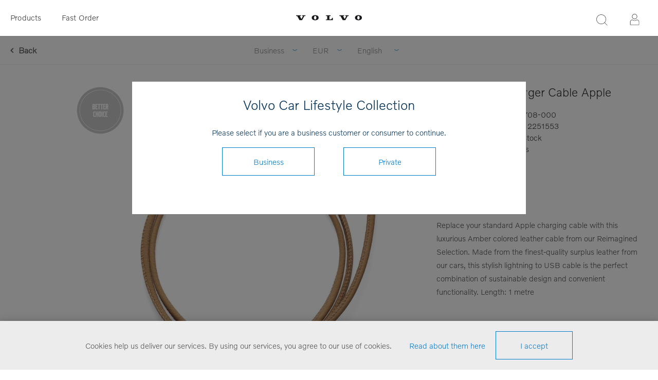

--- FILE ---
content_type: text/html; charset=utf-8
request_url: https://collection.volvocars.com/en/reimagined-charger-cable-apple-7
body_size: 8637
content:
<!DOCTYPE html><html class=html-product-details-page><head><title>Volvo Car Lifestyle Collection - Reimagined Charger Cable Apple</title><meta charset=UTF-8><meta name=description content="Volvo Car Lifestyle Collection Shop"><meta name=keywords content=2310582,2310582-708-000><meta name=generator content=nopCommerce><meta name=viewport content="width=device-width, initial-scale=1"><link href="https://fonts.googleapis.com/css?family=Raleway:500" rel=stylesheet><link href="https://fonts.googleapis.com/css?family=Montserrat:400,700" rel=stylesheet><link href="https://fonts.googleapis.com/css?family=Oswald:400,300,700&amp;subset=latin,latin-ext" rel=stylesheet><script>(function(n,t,i,r,u){n[r]=n[r]||[];n[r].push({"gtm.start":(new Date).getTime(),event:"gtm.js"});var e=t.getElementsByTagName(i)[0],f=t.createElement(i),o=r!="dataLayer"?"&l="+r:"";f.async=!0;f.src="https://www.googletagmanager.com/gtm.js?id="+u+o+"&gtm_auth=FNn4AwkcBahxLhgixUOcfA&gtm_preview=env-1&gtm_cookies_win=x";e.parentNode.insertBefore(f,e)})(window,document,"script","dataLayer","GTM-WGJGRWG")</script><meta property=og:type content=product><meta property=og:title content="Reimagined Charger Cable Apple"><meta property=og:description content=""><meta property=og:image content=https://brandonwebstorage.azureedge.net/800/2310582-708.jpg><meta property=og:url content=https://collection.volvocars.com/en/reimagined-charger-cable-apple-7><meta property=og:site_name content="Volvo Car Lifestyle Collection"><meta property=twitter:card content=summary><meta property=twitter:site content="Volvo Car Lifestyle Collection"><meta property=twitter:title content="Reimagined Charger Cable Apple"><meta property=twitter:description content=""><meta property=twitter:image content=https://brandonwebstorage.azureedge.net/800/2310582-708.jpg><meta property=twitter:url content=https://collection.volvocars.com/en/reimagined-charger-cable-apple-7><script>function gtag(){dataLayer.push(arguments)}</script><script async src="https://www.googletagmanager.com/gtag/js?id=G-04XRGM00X8"></script><script>function gtag(){dataLayer.push(arguments)}window.dataLayer=window.dataLayer||[];gtag("js",new Date);gtag("config","G-04XRGM00X8")</script><link href=/Themes/_Brandon/Content/CSS/styles.css rel=stylesheet><link href=/Themes/_Brandon/Content/CSS/tables.css rel=stylesheet><link href=/Themes/_Brandon/Content/CSS/mobile-only.css rel=stylesheet><link href=/Themes/_Brandon/Content/CSS/480.css rel=stylesheet><link href=/Themes/_Brandon/Content/CSS/720.css rel=stylesheet><link href=/Themes/_Brandon/Content/CSS/1000.css rel=stylesheet><link href=/Themes/_Brandon/Content/CSS/1320.css rel=stylesheet><link href=/Themes/VCC/Content/CSS/styles.css rel=stylesheet><link href=/Themes/VCC/Content/CSS/tables.css rel=stylesheet><link href=/Themes/VCC/Content/CSS/mobile-only.css rel=stylesheet><link href=/Themes/VCC/Content/CSS/480.css rel=stylesheet><link href=/Themes/VCC/Content/CSS/720.css rel=stylesheet><link href=/Themes/VCC/Content/CSS/1000.css rel=stylesheet><link href=/Themes/VCC/Content/CSS/1320.css rel=stylesheet><link href=/Plugins/SevenSpikes.Core/Styles/perfect-scrollbar.min.css rel=stylesheet><link href=/Plugins/Widgets.Topics/Contents/jquery.toast.min.css rel=stylesheet><link href=/Themes/VCC/Content/CSS/easyzoom.css rel=stylesheet><link href=/Themes/VCC/Content/CSS/magnific-popup.css rel=stylesheet><link href=/Plugins/SevenSpikes.Nop.Plugins.MegaMenu/Themes/Element/Content/MegaMenu.css rel=stylesheet><link href=/Plugins/SevenSpikes.Nop.Plugins.InstantSearch/Themes/Element/Content/InstantSearch.css rel=stylesheet><link href=/Plugins/SevenSpikes.Nop.Plugins.ProductRibbons/Styles/Ribbons.common.css rel=stylesheet><link href=/Plugins/SevenSpikes.Nop.Plugins.ProductRibbons/Themes/Element/Content/Ribbons.css rel=stylesheet><link href=/Plugins/SevenSpikes.Nop.Plugins.QuickView/Themes/Element/Content/QuickView.css rel=stylesheet><link href=/lib/fineuploader/fine-uploader.min.css rel=stylesheet><script src=/lib/jquery/jquery-3.3.1.min.js></script><script src=/Themes/VCC/Content/scripts/easyzoom.js></script><script src=/Themes/VCC/Content/scripts/magnific-popup.min.js></script><link rel=canonical href=https://collection.volvocars.com/en/reimagined-charger-cable-apple-7><link rel=apple-touch-icon sizes=180x180 href=/icons/icons_0/apple-touch-icon.png><link rel=icon type=image/png sizes=32x32 href=/icons/icons_0/favicon-32x32.png><link rel=icon type=image/png sizes=16x16 href=/icons/icons_0/favicon-16x16.png><link rel=manifest href=/icons/icons_0/site.webmanifest><link rel=mask-icon href=/icons/icons_0/safari-pinned-tab.svg color=#5bbad5><link rel="shortcut icon" href=/icons/icons_0/favicon.ico><meta name=msapplication-TileColor content=#ffffff><meta name=msapplication-config content=/icons/icons_0/browserconfig.xml><meta name=theme-color content=#ffffff><body class="notAndroid23 product-details-page-body earth-theme variant-1"><noscript><iframe src="https://www.googletagmanager.com/ns.html?id=GTM-WGJGRWG&amp;gtm_auth=FNn4AwkcBahxLhgixUOcfA&amp;gtm_preview=env-1&amp;gtm_cookies_win=x" height=0 width=0 style=display:none;visibility:hidden></iframe></noscript><div class=master-loading-overlay></div><div class=ajax-loading-block-window style=display:none></div><div id=dialog-notifications-success title=Notification style=display:none></div><div id=dialog-notifications-error title=Error style=display:none></div><div id=dialog-notifications-warning title=Warning style=display:none></div><div id=bar-notification class=bar-notification-container data-close=Close></div><!--[if lte IE 7]><div style=clear:both;height:59px;text-align:center;position:relative><a href=http://www.microsoft.com/windows/internet-explorer/default.aspx target=_blank> <img src=/Themes/VCC/Content/img/ie_warning.jpg height=42 width=820 alt="You are using an outdated browser. For a faster, safer browsing experience, upgrade for free today."> </a></div><![endif]--><div class=master-wrapper-page><div class=master-header-wrapper><div class=desktop-nav-wrapper><div class=header-menu><div class=close-menu><span>Close</span></div><ul class=mega-menu data-isrtlenabled=false data-enableclickfordropdown=false><li class=mobilehide><a href="/" title=Products><span> Products</span></a><li class="has-sublist desktophide mobilehide"><span class="with-subcategories single-item-categories labelfornextplusbutton">Products</span><div class=plus-button></div><div class=sublist-wrap><ul class=sublist><li class=back-button><span>Back</span><li><a class=lastLevelCategory href=/en/discover title=Discover><span>Discover</span></a><li><a class=lastLevelCategory href=/en/upcycled-collection title="Upcycled Collection"><span>Upcycled Collection</span></a><li><a class=lastLevelCategory href=/en/collaborations title=Collaborations><span>Collaborations</span></a><li><a class=lastLevelCategory href=/en/clothing-3 title=Clothing><span>Clothing</span></a><li><a class=lastLevelCategory href=/en/accessories-4 title=Accessories><span>Accessories</span></a><li><a class=lastLevelCategory href=/en/kids-3 title=Kids><span>Kids</span></a><li><a class=lastLevelCategory href=/en/outdoor title=Outdoor><span>Outdoor</span></a><li><a class=lastLevelCategory href=/en/travel-4 title=Bags><span>Bags</span></a><li><a class=lastLevelCategory href=/en/drinkware title=Drinkware><span>Drinkware</span></a><li><a class=lastLevelCategory href=/en/scale-models title="Scale models"><span>Scale models</span></a><li><a class=lastLevelCategory href=/en/office-2 title=Office><span>Office</span></a><li><a class=lastLevelCategory href=/en/all-products-3 title="All products"><span>All products</span></a><li><a class=lastLevelCategory href=/en/outlet title=OUTLET><span>OUTLET</span></a></ul></div><li class=mobilehide><a href=/fastorder title="Fast Order"><span> Fast Order</span></a><li class=desktophide><a href=/upcycled-collection title="Upcycled Collection"><span> Upcycled Collection</span></a><li class=desktophide><a href=/accessories-4><span>Accessories</span></a><li class=desktophide><a href=/clothing-3><span>Clothing</span></a><li class=desktophide><a href=/kids-3><span>Kids</span></a><li class=desktophide><a href=/travel-4 title=Bags><span> Bags</span></a><li class=desktophide><a href=/scale-models title="Scale models"><span> Scale models</span></a><li class=desktophide><a href=/office-2 title=Office><span> Office</span></a><li class=desktophide><a href=/all-products-3 title="All products"><span> All products</span></a></ul><div class=menu-title><span>Menu</span></div><ul class=mega-menu-responsive><li class=mobilehide><a href="/" title=Products><span> Products</span></a><li class="has-sublist desktophide mobilehide"><span class="with-subcategories single-item-categories labelfornextplusbutton">Products</span><div class=plus-button></div><div class=sublist-wrap><ul class=sublist><li class=back-button><span>Back</span><li><a class=lastLevelCategory href=/en/discover title=Discover><span>Discover</span></a><li><a class=lastLevelCategory href=/en/upcycled-collection title="Upcycled Collection"><span>Upcycled Collection</span></a><li><a class=lastLevelCategory href=/en/collaborations title=Collaborations><span>Collaborations</span></a><li><a class=lastLevelCategory href=/en/clothing-3 title=Clothing><span>Clothing</span></a><li><a class=lastLevelCategory href=/en/accessories-4 title=Accessories><span>Accessories</span></a><li><a class=lastLevelCategory href=/en/kids-3 title=Kids><span>Kids</span></a><li><a class=lastLevelCategory href=/en/outdoor title=Outdoor><span>Outdoor</span></a><li><a class=lastLevelCategory href=/en/travel-4 title=Bags><span>Bags</span></a><li><a class=lastLevelCategory href=/en/drinkware title=Drinkware><span>Drinkware</span></a><li><a class=lastLevelCategory href=/en/scale-models title="Scale models"><span>Scale models</span></a><li><a class=lastLevelCategory href=/en/office-2 title=Office><span>Office</span></a><li><a class=lastLevelCategory href=/en/all-products-3 title="All products"><span>All products</span></a><li><a class=lastLevelCategory href=/en/outlet title=OUTLET><span>OUTLET</span></a></ul></div><li class=mobilehide><a href=/fastorder title="Fast Order"><span> Fast Order</span></a><li class=desktophide><a href=/upcycled-collection title="Upcycled Collection"><span> Upcycled Collection</span></a><li class=desktophide><a href=/accessories-4><span>Accessories</span></a><li class=desktophide><a href=/clothing-3><span>Clothing</span></a><li class=desktophide><a href=/kids-3><span>Kids</span></a><li class=desktophide><a href=/travel-4 title=Bags><span> Bags</span></a><li class=desktophide><a href=/scale-models title="Scale models"><span> Scale models</span></a><li class=desktophide><a href=/office-2 title=Office><span> Office</span></a><li class=desktophide><a href=/all-products-3 title="All products"><span> All products</span></a></ul></div><div class=header><div class=header-logo><a href=/en class=logo> <img alt="Volvo Car Lifestyle Collection" src=/Themes/VCC/Content/img/volvo-wordmark-black.svg> </a></div><div class="search-box store-search-box"><form method=get id=small-search-box-form action=/en/search><input type=text class=search-box-text id=small-searchterms autocomplete=off name=q placeholder="Product search" aria-label=Search> <input type=hidden class=instantSearchResourceElement data-highlightfirstfoundelement=false data-minkeywordlength=3 data-defaultproductsortoption=15 data-instantsearchurl=/en/instantSearchFor data-searchpageurl=/en/search data-searchinproductdescriptions=false data-numberofvisibleproducts=5> <input type=submit class="button-1 search-box-button" value=Search></form><span class=close>&nbsp;</span></div><div class=header-options><div class=header-selectors-wrapper><div class=currency-selector><select id=customerCurrency name=customerCurrency onchange=setLocation(this.value) aria-label=Currency><option selected value="https://collection.volvocars.com/en/changecurrency/6?returnUrl=%2Fen%2Freimagined-charger-cable-apple-7">EUR<option value="https://collection.volvocars.com/en/changecurrency/12?returnUrl=%2Fen%2Freimagined-charger-cable-apple-7">GBP<option value="https://collection.volvocars.com/en/changecurrency/10?returnUrl=%2Fen%2Freimagined-charger-cable-apple-7">SEK<option value="https://collection.volvocars.com/en/changecurrency/1?returnUrl=%2Fen%2Freimagined-charger-cable-apple-7">USD</select></div><div class=language-selector><select id=customerlanguage name=customerlanguage onchange=setLocation(this.value) aria-label=Languages><option selected value="https://collection.volvocars.com/en/changelanguage/1?returnUrl=%2Fen%2Freimagined-charger-cable-apple-7">English<option value="https://collection.volvocars.com/en/changelanguage/2?returnUrl=%2Fen%2Freimagined-charger-cable-apple-7">Deutsch<option value="https://collection.volvocars.com/en/changelanguage/4?returnUrl=%2Fen%2Freimagined-charger-cable-apple-7">Fran&#xE7;ais<option value="https://collection.volvocars.com/en/changelanguage/3?returnUrl=%2Fen%2Freimagined-charger-cable-apple-7">Espa&#xF1;ol<option value="https://collection.volvocars.com/en/changelanguage/5?returnUrl=%2Fen%2Freimagined-charger-cable-apple-7">Italiano<option value="https://collection.volvocars.com/en/changelanguage/6?returnUrl=%2Fen%2Freimagined-charger-cable-apple-7">Svenska</select></div></div><div class=header-links-wrapper><div class=header-links><ul><li id=registerlink><a href=/en/register class=ico-register>Register</a><li id=loginlink><a href=/en/login class=ico-login>Log in</a></ul></div></div></div></div><div class=responsive-nav-wrapper-parent><div class=responsive-nav-wrapper><div class=menu-title><span>Menu</span></div><div class=search-wrap><span>Search</span></div><div class=filters-button><span>Filters</span></div><div class=personal-button id=header-links-opener><span>Personal menu</span></div></div></div></div><div class=submenu><div class=submenu-wrapper><div class=customer-role-selector><div class=select-wrap><select id=customerRole name=customerRole onchange=setLocation(this.value) aria-label="Customer role selector"><option value="/WidgetsCustomerRoleModal/SetCustomerRole/?customerroleid=19&amp;referrerurl=/en/reimagined-charger-cable-apple-7">Private<option selected value="/WidgetsCustomerRoleModal/SetCustomerRole/?customerroleid=26&amp;referrerurl=/en/reimagined-charger-cable-apple-7">Business</select> <span class=select-box><span class=select-inner></span></span></div></div><div class=currency-selector><select id=customerCurrency name=customerCurrency onchange=setLocation(this.value) aria-label=Currency><option selected value="https://collection.volvocars.com/en/changecurrency/6?returnUrl=%2Fen%2Freimagined-charger-cable-apple-7">EUR<option value="https://collection.volvocars.com/en/changecurrency/12?returnUrl=%2Fen%2Freimagined-charger-cable-apple-7">GBP<option value="https://collection.volvocars.com/en/changecurrency/10?returnUrl=%2Fen%2Freimagined-charger-cable-apple-7">SEK<option value="https://collection.volvocars.com/en/changecurrency/1?returnUrl=%2Fen%2Freimagined-charger-cable-apple-7">USD</select></div><div class=language-selector><select id=customerlanguage name=customerlanguage onchange=setLocation(this.value) aria-label=Languages><option selected value="https://collection.volvocars.com/en/changelanguage/1?returnUrl=%2Fen%2Freimagined-charger-cable-apple-7">English<option value="https://collection.volvocars.com/en/changelanguage/2?returnUrl=%2Fen%2Freimagined-charger-cable-apple-7">Deutsch<option value="https://collection.volvocars.com/en/changelanguage/4?returnUrl=%2Fen%2Freimagined-charger-cable-apple-7">Fran&#xE7;ais<option value="https://collection.volvocars.com/en/changelanguage/3?returnUrl=%2Fen%2Freimagined-charger-cable-apple-7">Espa&#xF1;ol<option value="https://collection.volvocars.com/en/changelanguage/5?returnUrl=%2Fen%2Freimagined-charger-cable-apple-7">Italiano<option value="https://collection.volvocars.com/en/changelanguage/6?returnUrl=%2Fen%2Freimagined-charger-cable-apple-7">Svenska</select></div></div></div></div><div class=overlayOffCanvas></div><div class=master-wrapper-content><div id=product-ribbon-info data-productid=2073 data-productboxselector=".product-item, .item-holder" data-productboxpicturecontainerselector=".picture, .item-picture" data-productpagepicturesparentcontainerselector=.product-essential data-productpagebugpicturecontainerselector=.picture data-retrieveproductribbonsurl=/en/RetrieveProductRibbons></div><div class=quickViewData data-productselector=.product-item data-productselectorchild=.buttons data-retrievequickviewurl=/en/quickviewdata data-quickviewbuttontext="Quick view" data-quickviewbuttontitle="Quick view" data-isquickviewpopupdraggable=False data-enablequickviewpopupoverlay=True data-accordionpanelsheightstyle=content data-getquickviewbuttonroute=/en/getquickviewbutton></div><div class=breadcrumb><ul itemscope itemtype=http://schema.org/BreadcrumbList><li><span> <a href=/en> <span>Home</span> </a> </span> <span class=delimiter>/</span><li itemprop=itemListElement itemscope itemtype=http://schema.org/ListItem><a href=/en/all-products-3 itemprop=item> <span itemprop=name>All products</span> </a> <span class=delimiter>/</span><meta itemprop=position content=1><li itemprop=itemListElement itemscope itemtype=http://schema.org/ListItem><strong class=current-item itemprop=name>Reimagined Charger Cable Apple</strong> <span itemprop=item itemscope itemtype=http://schema.org/Thing id=/en/reimagined-charger-cable-apple-7> </span><meta itemprop=position content=2></ul></div><div class=master-column-wrapper><div class=center-1><div id=backlink><a href=javascript:history.back() title="Previous page" class=previouspagelink>Back</a></div><div class="page product-details-page"><div class=page-body><form method=post id=product-details-form action=/en/reimagined-charger-cable-apple-7><div itemscope itemtype=http://schema.org/Product data-productid=2073><div class=product-essential><div class="page-title product-name"><h1 itemprop=name>Reimagined Charger Cable Apple</h1></div><div class=gallery><div class=gallerycontent><div class=maincontent><div class=picture><a href=https://brandonwebstorage.azureedge.net/1800/2310582-708.jpg title="Reimagined Charger Cable Apple" id=main-product-img-lightbox-anchor-2073> <img alt="Reimagined Charger Cable Apple" src=https://brandonwebstorage.azureedge.net/800/2310582-708.jpg title="Reimagined Charger Cable Apple" itemprop=image id=main-product-img-2073> </a></div></div></div></div><div class=overview><div class=product-variant-list><div class=product-variant-line data-productid=8506><div class=variant-overview style=width:100%><div class=variant-name>Reimagined Charger Cable Apple</div><div class=additional-details><div class=sku><span class=label>Item number:</span> <span class=value itemprop=sku id=sku-8506>2310582-708-000</span></div><div class=product-external-identifier><span class=label>Volvo Parts System no: </span> <span class=value id=exid-8506>32251553</span></div></div><div class=availability><div class=stock><span class=label>Availability:</span> <span class=value id=stock-availability-value-8506>1660 pcs in stock</span></div></div><div class=packQty><span class=label>Number in package: </span> <span class=value>1 pcs</span></div></div></div><div class=full-description itemprop=description><p>Replace your standard Apple charging cable with this luxurious Amber colored leather cable from our Reimagined Selection. Made from the finest-quality surplus leather from our cars, this stylish lightning to USB cable is the perfect combination of sustainable design and convenient functionality. Length: 1 metre</div><div class=variant-selection-box><select onchange=GetChosenVariant(this.value)><option value=8506>One size</select></div><div class=product-variant-line data-productid=8506><div class=variant-overview style=width:100%><div class=buttons-wrapper></div></div></div></div><div class=overview-buttons></div></div></div><div class="also-purchased-products-grid product-grid"><div class=title><strong>Bought together with</strong></div><div class=item-grid><div class=item-box><div class=product-item data-productid=2090><div class=picture><a href=/en/cap-3 title=Cap> <img src="[data-uri]" data-lazyloadsrc=https://brandonwebstorage.azureedge.net/800/2310586-150.jpg alt=Cap title=Cap data-second-image=""> </a><div class="buttons desktop"></div></div><div class=details><h2 class=product-title><a href=/en/cap-3>Cap</a></h2><div class=sku>2310586</div><div class=description></div><div class=add-info><div class=prices><span class="price actual-price"></span></div><div class="buttons mobile"></div></div></div></div></div><div class=item-box><div class=product-item data-productid=1624><div class=picture><a href=/en/moose-plush-toy title="Moose plush toy"> <img src="[data-uri]" data-lazyloadsrc=https://brandonwebstorage.azureedge.net/800/2310057-200.jpg alt="Moose plush toy" title="Moose plush toy" data-second-image=""> </a><div class="buttons desktop"></div></div><div class=details><h2 class=product-title><a href=/en/moose-plush-toy>Moose plush toy</a></h2><div class=sku>2310057</div><div class=description></div><div class=add-info><div class=prices><span class="price actual-price"></span></div><div class="buttons mobile"></div></div></div></div></div><div class=item-box><div class=product-item data-productid=2089><div class=picture><a href=/en/cap-2 title=Cap> <img src="[data-uri]" data-lazyloadsrc=https://brandonwebstorage.azureedge.net/800/2310585-154.jpg alt=Cap title=Cap data-second-image=""> </a><div class="buttons desktop"></div></div><div class=details><h2 class=product-title><a href=/en/cap-2>Cap</a></h2><div class=sku>2310585</div><div class=description></div><div class=add-info><div class=prices><span class="price actual-price"></span></div><div class="buttons mobile"></div></div></div></div></div><div class=item-box><div class=product-item data-productid=2057><div class=picture><a href=/en/reimagined-charger-cable-android-4 title="Reimagined Charger Cable Android"> <img src="[data-uri]" data-lazyloadsrc=https://brandonwebstorage.azureedge.net/800/2310574-707.jpg alt="Reimagined Charger Cable Android" title="Reimagined Charger Cable Android" data-second-image=""> </a><div class="buttons desktop"></div></div><div class=details><h2 class=product-title><a href=/en/reimagined-charger-cable-android-4>Reimagined Charger Cable Android</a></h2><div class=sku>2310574</div><div class=description></div><div class=add-info><div class=prices><span class="price actual-price"></span></div><div class="buttons mobile"></div></div></div></div></div></div></div></div><input name=__RequestVerificationToken type=hidden value=CfDJ8Lym4q756vhGrQLuRtWBRejjdACnYZrdkIwivHLXMXJJO3uHouX9GDMrczbLM4DPla0IYRThkfTA9heZtO5OW9vk5L8XdAQACXJbmw2YZoarfeZfeB8V4DqjMpn8y4RUTy7-B467kv-JONSYdCE1f_8></form></div><script>function GetChosenVariant(n){$(".overview .product-variant-line").css("display","none");$(".overview .variant-specs-tbody").css("display","none");$(".variant-selection-box option").length==1&&$(".variant-selection-box").hide();$(".overview").find("[data-productid='"+n+"']").css("display","block")}$(document).ready(function(){GetChosenVariant($(".variant-selection-box option:first").val())})</script></div></div></div></div><div class=footer-wrapper><div class=footer><div class=footer-upper></div><div class=footer-middle><div class="center cut-corner"><div class="footer-block footer-block-left"><div class=topic-block><div class=topic-block-title><h2>Need Help?</h2></div></div><ul class=list><li><a href=/en/shippinginfo>Shipping Information</a><li><a href=/en/exchange-claim>Return &amp; Claim Policy</a><li><a href=/en/conditions-of-use>Conditions of use</a></ul></div><div class="footer-block footer-block-middle"><div class=topic-block><div class=topic-block-title><h2>Stay updated!</h2></div></div><div><p style=line-height:26px>Would you like to receive news and offers of Lifestyle Collection? Fill in your email address to get our newsletters.</p><br><div class=input-wrapper><input id=newsletter-email-front name=NewsletterEmail style=width:100% placeholder="Enter your email address" type=text> <span class=field-validation-valid data-valmsg-for=NewsletterEmail data-valmsg-replace=true></span></div><br> <button type=submit id=newsletter-subscribe-button-front style="padding:0 35px;font-size:15px;height:40px" class="button-2 btn btn-primary"> Subscribe </button> <span id=subscribe-loading-progress-front style=display:none class=please-wait>Wait...</span></div><br><div id=newsletter-result-block-front></div><script>$(document).ready(function(){$("#newsletter-subscribe-button-front").click(function(){var t=$("#newsletter-email-front").val(),n=$("#subscribe-loading-progress-front");return n.show(),$.ajax({cache:!1,type:"POST",url:"/en/subscribenewsletter",data:{email:t,subscribe:!0},success:function(t){n.hide();$("#newsletter-result-block-front").html(t.Result);t.Success?($("#newsletter-subscribe-block-front").hide(),$("#newsletter-result-block-front").show()):$("#newsletter-result-block-front").fadeIn("slow").delay(2e3).fadeOut("slow")},error:function(){alert("Failed to subscribe.");n.hide()}}),!1})})</script></div><div class="footer-block footer-block-right"><div class=topic-block><div class=topic-block-title><h2>Contact</h2></div><div class=topic-block-body><div class=topic-block-body><p>Can't find what you are looking for?<br>Do you need a special product?<br>Please contact us and we will find what you need!</p><br><p><img src=/Themes/VCC/Content/img/Icons/logo-footer.png alt="" width=82 height=19><p><strong>E-mail:</strong> <a href=mailto:info.volvocars@brandoncompany.com>info.volvocars@brandoncompany.com</a><p><strong>Gothenburg:</strong> +46 31 764 47 40<p><p><strong>Other questions about car accessories and Volvo Cars:</strong><p><span lang=SV><a href=mailto:international@volvocars.com>international@volvocars.com</a></span><p><p style="margin:11px 0 14px 0"><p><p>For US enquiries, <a href="https://volvocollection.overtureshops.com/" target=_blank>Please visit</a>.</div></div></div></div></div></div><div class=footer-lower><p class="footer-text footer-powered-by">Powered by <a href="http://www.nopcommerce.com/">nopCommerce</a><p class="footer-text footer-designed-by">Designed by Brandon AB<p class="footer-text footer-disclaimer">Copyright &copy; 2026 Volvo Car Lifestyle Collection. All rights reserved.</div><div class=wrapper-modal></div><div class=modal-inner><h1>Volvo Car Lifestyle Collection</h1><span>Please select if you are a business customer or consumer to continue.</span><form method=post action=/WidgetsCustomerRoleModal/SetCustomerRole><input type=hidden name=CustomerRoleId id=CustomerRoleId value=EMPTY> <input type=hidden id=referrerurl name=referrerurl value=https://collection.volvocars.com/en/reimagined-charger-cable-apple-7> <input type=submit name=Business value=Business class=button-1 onclick="$(&#34;#CustomerRoleId&#34;).val(&#34;26&#34;)"> <input type=submit name=Private value=Private class=button-1 onclick="$(&#34;#CustomerRoleId&#34;).val(&#34;19&#34;)"></form></div><div class=topic-block><div class=topic_Footer_footer><div id=footer-terms-and-social-media><ul class=contact-and-terms><li class=footer-list-item><a href=/en/Contactus-2>Contact Us</a><li class=footer-list-item><a href=/t/ConditionsOfUse>Conditions of use</a><li class=footer-list-item><a href=https://brandonwebstorage.azureedge.net/misc/Brandon_Privacy_Policy_EN.pdf target=_blank>Privacy Policy</a><li class=footer-list-item><a href="http://www.volvocars.com/" target=_blank>Global Home</a><li class=footer-list-item><a href=/t/Cookieinfotext>Cookies</a></ul><div class=social-media><a class=icon-facebook href=https://www.facebook.com/Volvo target=_blank rel=publisher> </a> <a class=icon-youtube href=https://www.youtube.com/user/VolvoCarsNews target=_blank rel=publisher> </a> <a class=icon-twitter href=https://twitter.com/volvocars target=_blank rel=publisher> </a> <a class=icon-instagram href=http://instagram.com/volvocars target=_blank rel=publisher> </a></div><div class=international-link><a href=https://www.volvocars.com target=_blank><em id=international-link> </em>International</a></div><div class=footer-copyright><span class=footer-copyright>Powered by <a href="https://www.nopcommerce.com/">nopCommerce</a> | Copyright © 2025 Volvo Car Lifestyle Collection. All rights reserved.</span></div></div></div></div></div></div></div><div id=eu-cookie-bar-notification class=eu-cookie-bar-notification><div class=content><div class=text><span>Cookies help us deliver our services. By using our services, you agree to our use of cookies.</span> <a class=learn-more><a href=/en/cookieinfotext title="read about our cookies">Read about them here</a></a></div><div class=buttons><button type=button class="ok-button button-1" id=eu-cookie-ok>I accept</button></div></div></div><script src=/Plugins/Widgets.Topics/Scripts/jquery.toast.min.js></script><script src=/lib/jquery-validate/jquery.validate-v1.17.0/jquery.validate.min.js></script><script src=/lib/jquery-validate/jquery.validate.unobtrusive-v3.2.10/jquery.validate.unobtrusive.min.js></script><script src=/lib/jquery-ui/jquery-ui-1.12.1.custom/jquery-ui.min.js></script><script src=/lib/jquery-migrate/jquery-migrate-3.0.1.min.js></script><script src=/js/public.common.js></script><script src=/js/public.ajaxcart.js></script><script src=/js/public.countryselect.js></script><script src=/Plugins/SevenSpikes.Core/Scripts/lib/kendo/2019.2.619/kendo.core.min.js></script><script src=/lib/kendo/2014.1.318/kendo.userevents.min.js></script><script src=/lib/kendo/2014.1.318/kendo.draganddrop.min.js></script><script src=/lib/kendo/2014.1.318/kendo.window.min.js></script><script src=/Plugins/SevenSpikes.Nop.Plugins.InstantSearch/Scripts/InstantSearch.min.js></script><script src=/lib/kendo/2014.1.318/kendo.data.min.js></script><script src=/lib/kendo/2014.1.318/kendo.popup.min.js></script><script src=/lib/kendo/2014.1.318/kendo.list.min.js></script><script src=/lib/kendo/2014.1.318/kendo.autocomplete.min.js></script><script src=/Plugins/SevenSpikes.Core/Scripts/perfect-scrollbar.min.js></script><script src=/Plugins/SevenSpikes.Core/Scripts/sevenspikes.core.min.js></script><script src=/Plugins/SevenSpikes.Nop.Plugins.MegaMenu/Scripts/MegaMenu.min.js></script><script src=/Plugins/SevenSpikes.Core/Scripts/jquery.json-2.4.min.js></script><script src=/Plugins/SevenSpikes.Nop.Plugins.ProductRibbons/Scripts/ProductRibbons.min.js></script><script src=/lib/fineuploader/jquery.fine-uploader.min.js></script><script src=/Plugins/SevenSpikes.Nop.Plugins.QuickView/Scripts/QuickView.min.js></script><script src=/Plugins/SevenSpikes.Core/Scripts/cloudzoom.core.min.js></script><script src=/Plugins/SevenSpikes.Core/Scripts/footable.min.js></script><script src=/Plugins/SevenSpikes.Core/Scripts/sevenspikes.theme.ex.min.js></script><script src=/Themes/VCC/Content/scripts/element.js></script><script>$(document).ready(function(){$("#main-product-img-lightbox-anchor-2073").magnificPopup({type:"image"})})</script><script id=instantSearchItemTemplate type=text/x-kendo-template>
    <div class="instant-search-item" data-url="${ data.CustomProperties.Url }">
        <a href="${ data.CustomProperties.Url }">
            <div class="img-block">
                <img src="${ data.DefaultPictureModel.ImageUrl }" alt="${ data.Name }" title="${ data.Name }" style="border: none">
            </div>
            <div class="detail">
                <div class="title">${ data.Name }</div>
                <div class="price"># var price = ""; if (data.ProductPrice.Price) { price = data.ProductPrice.Price } # #= price #</div>           
            </div>
        </a>
    </div>
</script><script>$("#small-search-box-form").on("submit",function(n){$("#small-searchterms").val()==""&&(alert("Please enter some search keyword"),$("#small-searchterms").focus(),n.preventDefault())})</script><script>AjaxCart.init(!1,".shopping-cart-link .cart-qty",".wishlist-qty","#flyout-cart")</script><script>$(document).ready(function(){$("#eu-cookie-bar-notification").show();$("#eu-cookie-ok").click(function(){$.ajax({cache:!1,type:"POST",url:"/eucookielawaccept",dataType:"json",success:function(){$("#eu-cookie-bar-notification").hide()},failure:function(){alert("Cannot store value")}})})})</script><div class=scroll-back-button id=goToTop><span></span></div>

--- FILE ---
content_type: text/html; charset=utf-8
request_url: https://collection.volvocars.com/en/RetrieveProductRibbons
body_size: 38
content:

            <a href="/en/cap-3" class="ribbon-position top-left" data-productribbonid="3" data-productid="2090">
                <div class="product-ribbon better-choice">
                    
        <img id="ribbon-picture-3-2090-111" src="https://brandonwebstorage.azureedge.net/nopcore/0085197_betterchoice_small.png"/>


                </div>
            </a>
            <a href="/en/moose-plush-toy" class="ribbon-position top-left" data-productribbonid="3" data-productid="1624">
                <div class="product-ribbon better-choice">
                    
        <img id="ribbon-picture-3-1624-111" src="https://brandonwebstorage.azureedge.net/nopcore/0085197_betterchoice_small.png"/>


                </div>
            </a>
            <a href="/en/cap-2" class="ribbon-position top-left" data-productribbonid="3" data-productid="2089">
                <div class="product-ribbon better-choice">
                    
        <img id="ribbon-picture-3-2089-111" src="https://brandonwebstorage.azureedge.net/nopcore/0085197_betterchoice_small.png"/>


                </div>
            </a>
            <a href="/en/reimagined-charger-cable-android-4" class="ribbon-position top-left" data-productribbonid="3" data-productid="2057">
                <div class="product-ribbon better-choice">
                    
        <img id="ribbon-picture-3-2057-111" src="https://brandonwebstorage.azureedge.net/nopcore/0085197_betterchoice_small.png"/>


                </div>
            </a>
            <div class="ribbon-position top-left" data-productribbonid="3" data-productid="2073">
                <div class="product-ribbon better-choice">
                    
        <img id="ribbon-picture-3-2073-110" src="https://brandonwebstorage.azureedge.net/nopcore/0085196_betterchoice_big.png"/>


                </div>
            </div>


--- FILE ---
content_type: text/css
request_url: https://collection.volvocars.com/Themes/VCC/Content/CSS/1000.css
body_size: 13360
content:
@font-face {
  font-family: 'Regular';
  src: url("../font/Novum/Volvo Novum-Light.woff2") format("truetype");
}
@font-face {
  font-family: 'Bold';
  src: url("../font/Novum/Volvo Novum-Bold.woff2") format("truetype");
  /*font-weight: 700;*/
}
@font-face {
  font-family: 'Thin';
  src: url("../font/Novum/Volvo Novum-Light.woff2") format("truetype");
}
@font-face {
  font-family: "FontAwesome";
  src: url('/lib/fontAwesome/fonts/FontAwesome.otf') format('opentype');
}
@media all and (min-width: 1025px) {
  /* GLOBAL STYLES */
  
  .desktop-device.scrollYRemove {
    margin-right: 17px;
    /*document no scroll fix*/
  
  }
  .overlayOffCanvas {
    z-index: 998 !important;
    background-color: rgba(255, 255, 255, 0.8);
  }
  .admin-header-links {
    z-index: 1020;
  }
  .master-wrapper-content {
    overflow: hidden;
    padding-top: 0px;
  }
  .home-page-body .master-wrapper-content {
    padding-top: 0 !important;
  }
  .master-column-wrapper {
    width: 100%;
    display: flex;
  }
  .master-column-wrapper .mainwrapper {
    flex-grow: 1;
  }
  .master-column-wrapper .side-2 .block-category-navigation {
    display: block;
  }
  .master-column-wrapper:after {
    content: "";
    display: block;
    clear: both;
  }
  .center-2 {
    float: right;
    width: 100%;
  }
  .side-2 {
    float: left;
    width: 245px;
    margin-top: 0 !important;
  }
  .page {
    clear: both;
    text-align: left;
  }
  .page.checkout-page,
  .page.account-page,
  .page.registration-page,
  .page.order-list-page {
    width: 1000px;
    margin: 0 auto;
    margin-top: 23px;
  }
  .page-title {
    position: absolute;
    top: 0;
    left: 0;
    width: 100%;
    height: auto;
    margin: 0;
    display: none;
  }
  .air-theme .page-title {
    background: url('/Themes/_Brandon/Content/img/title-banner-1.jpg') center no-repeat;
  }
  .earth-theme .page-title {
    background: none;
  }
  .page-title h1 {
    position: absolute;
    bottom: 58px;
    left: 0;
    width: 100%;
    color: white;
  }
  .air-theme .page-title h1,
  .air-theme .product-grid .title strong {
    font-size: 26px;
  }
  .earth-theme .page-title h1,
  .earth-theme .product-grid .title strong,
  .spc-products .spc-header h2 span {
    font-size: 26px;
    margin: 0 auto;
  }
  .account-activation-page .page-title {
    display: block;
    position: relative;
    text-align: left;
    border: none;
  }
  .account-activation-page .page-title h1 {
    position: relative;
    bottom: 0;
    color: #333333;
    margin: 0;
    font-size: 24px;
    max-width: 100%;
  }
  .html-topic-page #ph-topic .page-title {
    display: block;
    position: relative;
    height: 50px;
    text-align: left;
  }
  .html-topic-page #ph-topic .page-title h1 {
    position: relative;
    bottom: 0;
    color: #333333;
    margin: 0;
    font-size: 24px;
  }
  /*.home-page .topic-block,*/
  
  .home-page .product-grid,
  .home-page-polls {
    width: 980px;
  }
  /* GLOBAL FORMS */
  
  /* GLOBAL TABLES */
  
  .cart .product-picture img {
    max-width: 150px;
  }
  .reward-points-history .data-table col:first-child,
  .reward-points-history .data-table th:first-child,
  .reward-points-history .data-table td:first-child {
    display: none !important;
    /*hides counter*/
  
  }
  .order-details-page .data-table col:first-child,
  .order-details-page .data-table th:first-child,
  .order-details-page .data-table td:first-child {
    display: none !important;
    /*hides counter*/
  
  }
  .forums-table-section col:first-child,
  .forums-table-section th:first-child,
  .forums-table-section td:first-child {
    display: none !important;
    /*hides counter*/
  
  }
  /* NOTIFICATIONS & POPUPS */
  
  /* HEADER */
  
  .desktop-nav-wrapper {
    display: table;
    position: relative;
    top: 0;
    /*transition start*/
    z-index: 1020;
    width: 100%;
    min-height: 70px;
    box-shadow: none;
    text-align: left;
    font-size: 15px;
    transition: top 0.3s ease;
    padding: 0px;
  }
  .air-theme .desktop-nav-wrapper {
    background-color: white;
  }
  .earth-theme .desktop-nav-wrapper {
    background-color: white;
  }
  .master-header-wrapper.stick {
    position: fixed;
    top: 0;
    width: 100%;
    z-index: 999;
  }
  .desktop-device.scrollYRemove .desktop-nav-wrapper.stick {
    width: calc(100% - 17px);
  }
  .header,
  .header-menu-parent,
  .responsive-nav-wrapper-parent {
    /*display: block;*/
    vertical-align: middle;
  }
  .header,
  .menu-title-wrapper,
  .responsive-nav-wrapper-parent {
    width: 300px;
  }
  .header-menu-parent {
    text-align: left;
    padding: 0;
    width: 33%;
  }
  /*    .header-logo {
          padding: 0;
          text-align: left;
          padding-left: 10px;
      }*/
  
  .responsive-nav-wrapper-parent {
    height: auto !important;
  }
  .responsive-nav-wrapper {
    height: 70px;
    /* fix for JS height calculation conflict */
    overflow: hidden;
    text-align: right;
    padding-top: 3px;
  }
  .responsive-nav-wrapper div {
    margin: 0;
  }
  .responsive-nav-wrapper .menu-title {
    display: none;
  }
  .earth-theme .responsive-nav-wrapper span,
  .earth-theme .responsive-nav-wrapper a {
    background-size: 25px;
  }
  /* HEADER VARIANTS */
  
  .air-theme.variant-2 .menu-title-wrapper,
  .earth-theme.variant-2 .menu-title-wrapper {
    display: table-cell;
    vertical-align: middle;
    text-align: left;
  }
  .air-theme.variant-2 .menu-title-wrapper div,
  .earth-theme.variant-2 .menu-title-wrapper div {
    display: inline-block;
  }
  .air-theme.variant-2 .menu-title-wrapper span,
  .earth-theme.variant-2 .menu-title-wrapper span {
    display: block;
    position: relative;
    height: 50px;
    width: 50px;
    background-repeat: no-repeat;
    font-size: 0;
    cursor: pointer;
  }
  .air-theme.variant-2 .menu-title-wrapper span {
    background-color: #eda187;
    background-image: url('/Themes/_Brandon/Content/img/header-navigation-sprite.png');
  }
  .earth-theme.variant-2 .menu-title-wrapper span {
    background-image: url('/Themes/_Brandon/Content/img/header-navigation-sprite-grey.png');
  }
  .air-theme.variant-2 .menu-title-wrapper .personal-button span {
    background-position: -100px center;
  }
  .earth-theme.variant-2 .menu-title-wrapper .menu-title span {
    background-position: 0 center;
  }
  .earth-theme.variant-2 .menu-title-wrapper .search-wrap span {
    background-position: -50px center;
  }
  .air-theme.variant-2 .header-menu-parent {
    position: absolute;
    top: 80px;
    right: 0;
    left: 0;
    width: 100%;
    margin: auto;
    padding: 0;
    transition: all 0.2s ease;
  }
  .air-theme.variant-2 .stick .header-menu-parent {
    top: 0;
  }
  .earth-theme.variant-2 .header-menu-parent {
    padding: 0;
  }
  .air-theme.variant-2 .header-menu {
    margin: auto;
    box-shadow: 0 10px 10px rgba(0, 0, 0, 0.05);
    background-color: white;
    padding: 10px 20px;
    transition: all 0.2s ease;
  }
  /*.air-theme.variant-2 .header-menu {
  	width: 980px;
  }*/
  
  .air-theme.variant-2 .stick .header-menu {
    width: 100% !important;
    min-height: 80px;
    padding: 20px;
  }
  .air-theme.variant-2 .header-menu:before {
    content: "";
    position: absolute;
    top: 0;
    left: 0;
    width: 100%;
    height: 15px;
    background: -webkit-linear-gradient(top, rgba(0, 0, 0, 0.1) 0%, rgba(0, 0, 0, 0.04) 50%, transparent 100%);
    background: linear-gradient(to bottom, rgba(0, 0, 0, 0.1) 0%, rgba(0, 0, 0, 0.04) 50%, transparent 100%);
    filter: progid:DXImageTransform.Microsoft.gradient(startColorstr='#1a000000', endColorstr='#00000000', GradientType=0);
  }
  .earth-theme.variant-2 .header-menu,
  .earth-theme.variant-2 .header-menu.open {
    display: block;
  }
  .air-theme.variant-2 .header,
  .earth-theme.variant-2 .header {
    width: auto;
  }
  .air-theme.variant-2 .header-logo,
  .earth-theme.variant-2 .header-logo {
    text-align: center;
  }
  .air-theme.variant-2 .header-logo img {
    max-height: 50px;
    /* in this variant the header should always have static height, 80px at max, because of the overlapping header-menu.
  	The only element that can cause the header to expand is the logo image, so its height is limited here. */
  
  }
  /* HEADER MENU, Air-1&2, Earth-1 */
  
  .air-theme .menu-title,
  .air-theme .close-menu,
  .air-theme .header-menu .plus-button,
  .air-theme .header-menu .back-button,
  .earth-theme.variant-1 .menu-title,
  .earth-theme.variant-1 .close-menu,
  .earth-theme.variant-1 .header-menu .plus-button,
  .earth-theme.variant-1 .header-menu .back-button {
    display: none;
  }
  .air-theme .top-menu,
  .earth-theme.variant-1 .top-menu {
    display: block;
  }
  .air-theme .header-menu,
  .earth-theme.variant-1 .header-menu {
    position: relative;
  }
  .air-theme .header-menu > ul,
  .earth-theme.variant-1 .header-menu > ul {
    font-size: 0;
    display: flex;
    flex-direction: row;
  }
  .air-theme .header-menu > ul > li,
  .earth-theme.variant-1 .header-menu > ul.mega-menu > li {
    display: block;
    margin: 0 -1px 0 0;
    font-family: 'Thin', Helvetica, Arial, sans-serif;
    height: 70px;
    width: auto;
    letter-spacing: 0.2px;
  }
  .air-theme .header-menu > ul > li .picture,
  .earth-theme.variant-1 .header-menu > ul.mega-menu > li .picture {
    display: none;
  }
  .air-theme .header-menu > ul > li hover,
  .earth-theme.variant-1 .header-menu > ul.mega-menu > li hover {
    border-bottom: 3px solid #007bcd;
  }
  .air-theme .header-menu > ul > li .active > a,
  .earth-theme.variant-1 .header-menu > ul.mega-menu > li .active > a {
    color: #007bcd;
  }
  .air-theme .header-menu > ul > li > a,
  .earth-theme.variant-1 #headerMenuParent .mega-menu .has-sublist > span,
  .earth-theme.variant-1 .header-menu > ul > li > a {
    display: block;
    position: relative;
    padding: 25px 20px;
    text-transform: none;
    cursor: pointer;
  }
  .air-theme .header-menu > ul > li > a {
    font-size: 15px;
    font-weight: 700;
    color: #333333;
  }
  .earth-theme.variant-1 .header-menu > ul > li > a,
  .earth-theme.variant-1 .header-menu > ul > li > span {
    font-size: 15px;
    font-weight: 100;
    color: #333333;
  }
  .air-theme .header-menu > ul > li > a:before,
  .air-theme .header-menu > ul > li > a:after,
  .earth-theme.variant-1 .header-menu > ul > li > a:before,
  .earth-theme.variant-1 .header-menu > ul > li > a:after,
  .earth-theme.variant-1 .mega-menu .has-sublist > span:before,
  html .earth-theme.variant-1 .mega-menu .has-sublist > span::after {
    content: "";
    position: absolute;
    /*        transform: skew(-30deg);*/
    width: 0;
  }
  .air-theme .header-menu > ul > li > a:before,
  .earth-theme.variant-1 .header-menu > ul > li > a:before {
    left: 0;
  }
  .air-theme .header-menu > ul > li > a:after,
  .earth-theme.variant-1 .header-menu > ul > li > a:after {
    right: 0;
  }
  .air-theme .header-menu > ul > li > a:before,
  .air-theme .header-menu > ul > li > a:after {
    height: 18px;
    background-color: #e5e5e5;
  }
  .earth-theme.variant-1 .header-menu > ul > li > a:before {
    height: 18px;
    background-color: #393939;
  }
  .earth-theme.variant-1 .header-menu > ul > li > a:after {
    height: 18px;
    background-color: transparent;
  }
  .air-theme .header-menu ul > li:hover .earth-theme.variant-1 .header-menu ul > li:hover {
    z-index: 50;
    border-bottom: 3px #007bcd solid;
  }
  .header-menu .dropdown {
    box-shadow: 0 0 20px #333333;
    border-top: none !important;
    margin-top: 20px;
  }
  .earth-theme.variant-1 .header-menu ul > li:hover {
    border-bottom: 3px #007bcd solid;
  }
  .earth-theme.variant-1 .header-menu ul > li:hover a {
    color: #515151;
  }
  /*.earth-theme.variant-1 .mega-menu .has-sublist > span:before,
      .earth-theme.variant-1 .mega-menu .has-sublist > span:after {
          height: 18px;
          background-color: transparent;
      }*/
  
  .air-theme .header-menu .sublist-wrap,
  .earth-theme.variant-1 .header-menu .sublist-wrap {
    display: none;
    position: absolute;
    z-index: 1;
    border-top: 10px solid transparent;
  }
  .air-theme .header-menu .sublist-wrap.active,
  .earth-theme.variant-1 .header-menu .sublist-wrap.active {
    display: block;
  }
  .air-theme .header-menu .sublist,
  .earth-theme.variant-1 .header-menu .sublist {
    width: 250px;
    box-shadow: 0 2px 8px rgba(0, 0, 0, 0.1);
    background-color: white;
    text-align: left;
  }
  .air-theme .header-menu .sublist {
    padding: 10px 0;
  }
  .earth-theme.variant-1 .header-menu .sublist {
    padding: 15px 0;
  }
  .air-theme .header-menu .sublist li,
  .earth-theme.variant-1 .header-menu .sublist li {
    position: relative;
  }
  .air-theme .header-menu .sublist li a,
  .earth-theme.variant-1 .header-menu .sublist li a {
    display: block;
    position: relative;
    padding: 12px 25px;
    color: #666666;
  }
  .air-theme .header-menu .sublist li a {
    font-size: 14px;
  }
  .earth-theme.variant-1 .header-menu .sublist li a {
    font-size: 16px;
  }
  .air-theme .header-menu .sublist li .with-subcategories:after,
  .earth-theme.variant-1 .header-menu .sublist li .with-subcategories:after {
    content: "";
    position: absolute;
    right: 20px;
    width: 6px;
    height: 9px;
    background: url('/Themes/_Brandon/Content/img/arrow-grey.png') center no-repeat;
  }
  .air-theme .header-menu .sublist li .with-subcategories:after {
    top: 17px;
  }
  .earth-theme.variant-1 .header-menu .sublist li .with-subcategories:after {
    top: 20px;
  }
  .air-theme .header-menu .sublist-wrap .sublist-wrap {
    top: -20px;
    left: 100%;
  }
  .earth-theme.variant-1 .header-menu .sublist-wrap .sublist-wrap {
    top: -25px;
    left: 100%;
  }
  /* HEADER MENU, Air-2 */
  
  .air-theme.variant-2 .header-menu-parent.hidden {
    visibility: hidden;
    opacity: 0;
  }
  .air-theme.variant-2 .header-menu-parent.visible {
    visibility: visible;
    opacity: 1;
  }
  /* HEADER MENU, Earth-2 */
  
  .earth-theme.variant-2 .header-menu,
  .earth-theme.variant-2 .header-menu .sublist-wrap {
    position: fixed;
    top: 0;
    left: 0;
    z-index: 1070;
    height: 100%;
    overflow: hidden;
    background-color: white;
    text-align: left;
    transition: all 0.8s ease;
  }
  .earth-theme.variant-2 .header-menu.open,
  .earth-theme.variant-2 .header-menu .sublist-wrap.active {
    box-shadow: 0 0 5px rgba(0, 0, 0, 0.3);
  }
  .earth-theme.variant-2.notAndroid23 .header-menu,
  .earth-theme.variant-2.notAndroid23 .header-menu .sublist-wrap {
    width: 500px;
    -webkit-transform: translate(-100%);
    -ms-transform: translate(-100%);
    transform: translate(-100%);
  }
  .earth-theme.variant-2.android23 .header-menu,
  .earth-theme.variant-2.android23 .header-menu .sublist-wrap {
    width: 500px;
    left: -500px;
  }
  .earth-theme.variant-2.notAndroid23 .header-menu.open,
  .earth-theme.variant-2.notAndroid23 .header-menu .sublist-wrap.active {
    -webkit-transform: translate(0);
    -ms-transform: translate(0);
    transform: translate(0);
  }
  .earth-theme.variant-2.android23 .header-menu.open,
  .earth-theme.variant-2.android23 .header-menu .sublist-wrap.active {
    left: 0;
  }
  .earth-theme.variant-2 .header-menu .close-menu,
  .earth-theme.variant-2 .header-menu .back-button {
    padding: 20px;
    text-align: right;
    font-size: 0;
  }
  .earth-theme.variant-2 .header-menu .close-menu span,
  .earth-theme.variant-2 .header-menu .back-button span {
    display: inline-block;
    width: 36px;
    height: 36px;
    border-radius: 50%;
    background: #cccccc url('/Themes/_Brandon/Content/img/close.png') center no-repeat;
    cursor: pointer;
  }
  .earth-theme.variant-2 .header-menu > ul li {
    position: relative;
    z-index: auto !important;
    /*overrides JS z-index reversing for the default desktop menu*/
    margin: 0 100px 0 80px;
    padding: 40px 0 0;
  }
  .earth-theme.variant-2 .header-menu > ul li:after {
    content: "";
    position: absolute;
    bottom: 5px;
    left: 0;
    z-index: -1;
    width: 100%;
    height: 2px;
    background-color: #eeeeee;
  }
  .earth-theme.variant-2 .header-menu > ul li > a {
    position: relative;
    min-height: 60px;
    background-color: white;
    padding: 0 10px 0 0;
    line-height: 24px;
    color: #aaaaaa;
    text-transform: uppercase;
    font-size: 18px;
    font-weight: 400;
  }
  .earth-theme.variant-2 .header-menu > ul li > a:before {
    content: "";
    position: absolute;
    top: 50%;
    left: -100px;
    width: 0;
    height: 4px;
    margin: -2px 0 0;
    transition: all 0.2s ease;
  }
  .earth-theme.variant-2 .header-menu > ul li > a:hover:before {
    width: 80px;
  }
  .earth-theme.variant-2 .header-menu .plus-button {
    position: absolute;
    right: -48px;
    z-index: 1;
    float: right;
    width: 40px;
    height: 40px;
    border: 8px solid white;
    border-radius: 50%;
    background: #cccccc url('/Themes/_Brandon/Content/img/arrow-white.png') center no-repeat;
    cursor: pointer;
    bottom: -4px;
  }
  .earth-theme.variant-2 .header-menu .sublist {
    width: 100% !important;
  }
  .earth-theme.variant-2 .header-menu li.back-button {
    margin: 0;
  }
  .earth-theme.variant-2 .header-menu li.back-button:after {
    display: none;
  }
  /* HEADER DROPDOWNS */
  
  .store-search-box {
    z-index: auto;
    width: 364px;
    height: auto;
    box-shadow: none;
    background-color: rgba(22, 22, 24, 0.9);
    padding: 0;
  }
  .desktop-device.scrollYRemove .store-search-box {
    position: absolute;
    right: 0;
    width: 400px;
    height: 100px;
    overflow: visible;
  }
  .store-search-box .close {
    display: none;
  }
  .store-search-box form {
    position: absolute;
    top: 10%;
    bottom: 10%;
    right: 0;
    left: 0;
    width: 100%;
    height: 80px;
    margin: auto;
    border-width: 0;
    padding: 10px 0;
  }
  .store-search-box form span.search-box-text {
    padding-left: 20px;
  }
  .store-search-box form .instantSearch {
    top: 90px !important;
  }
  .air-theme .search-box input.search-box-text {
    font-size: 18px;
  }
  .earth-theme .search-box input.search-box-text {
    font-size: 16px;
  }
  .search-box .search-box-button {
    border: 1px solid white;
  }
  .search-box .ui-autocomplete {
    width: 600px !important;
    border-top: 10px solid white;
    /* pseudo offset */
  
  }
  .header-options {
    position: absolute;
    top: 100% !important;
    right: 5px;
    left: auto;
    z-index: auto;
    width: 290px;
    margin-top: 5px;
    box-shadow: 0 0 10px rgba(0, 0, 0, 0.1);
  }
  .header-selectors-wrapper {
    padding: 20px;
  }
  .header-selectors-wrapper > div {
    margin-top: 10px;
  }
  .header-links-wrapper {
    text-align: left;
  }
  .flyout-cart {
    display: none;
    position: absolute;
    top: 100%;
    right: 5px;
    width: 400px;
    margin-top: 5px;
    box-shadow: 0 0 10px rgba(0, 0, 0, 0.1);
    background-color: #f6f6f6;
    transition: all 0.3s ease;
  }
  .flyout-cart.active {
    display: block;
  }
  .earth-theme .mini-shopping-cart {
    font-weight: 400;
  }
  .mini-shopping-cart .count {
    border-bottom: 1px solid #eeeeee;
    background-color: #f6f6f6;
    padding: 20px;
    text-align: center;
    font-size: 16px;
  }
  .air-theme .mini-shopping-cart .count a {
    color: #eda187;
  }
  .earth-theme .mini-shopping-cart .count a {
    color: #007bcd;
  }
  .mini-shopping-cart .count a:before {
    content: "";
    display: inline-block;
    width: 14px;
    height: 17px;
    margin: 0 5px 0 0;
    background: url('/Themes/_Brandon/Content/img/tick-color.png') center no-repeat;
    vertical-align: middle;
  }
  .air-theme .mini-shopping-cart .count a:before {
    background-color: #eda187;
  }
  .earth-theme .mini-shopping-cart .count a:before {
    background-color: #007bcd;
  }
  .mini-shopping-cart .items {
    position: relative;
    border-bottom: 1px solid #eeeeee;
    overflow: hidden;
    background-color: white;
  }
  .mini-shopping-cart .item {
    display: table;
    width: 100%;
    margin: -10px 0 30px;
    /*perfect scrollbar container fix*/
    padding: 0 20px;
  }
  .mini-shopping-cart .item.first {
    margin-top: 30px;
  }
  .mini-shopping-cart .picture {
    display: table-cell;
    width: 120px;
    padding: 0 20px 0 0;
    text-align: center;
    vertical-align: top;
  }
  .mini-shopping-cart .picture a {
    display: block;
    position: relative;
    overflow: hidden;
  }
  .mini-shopping-cart .picture a:before {
    content: "";
    display: block;
    padding-top: 100%;
  }
  .mini-shopping-cart .picture img {
    position: absolute;
    top: 0;
    right: 0;
    bottom: 0;
    left: 0;
    margin: auto;
    max-width: 100%;
  }
  .mini-shopping-cart .product {
    display: table-cell;
    position: relative;
    padding: 10px 0 60px;
    text-align: left;
    vertical-align: top;
  }
  .mini-shopping-cart .name {
    margin: 0 0 10px;
    color: #555555;
    text-transform: none;
  }
  .air-theme .mini-shopping-cart .name {
    font-size: 14px;
  }
  .earth-theme .mini-shopping-cart .name {
    font-size: 16px;
  }
  .mini-shopping-cart .attributes {
    display: none;
  }
  .mini-shopping-cart .quantity {
    font-size: 13px;
  }
  .mini-shopping-cart .price {
    position: absolute;
    bottom: 0;
    left: 0;
    width: 100%;
    border-width: 1px 0;
    border-style: solid;
    border-color: #eeeeee;
    padding: 10px 15px;
    text-align: right;
  }
  .mini-shopping-cart .price span {
    font-size: 16px;
  }
  .air-theme .mini-shopping-cart .price span {
    font-weight: 700;
    color: #eda187;
  }
  .earth-theme .mini-shopping-cart .price span {
    font-weight: 600;
    color: #333333;
  }
  .mini-shopping-cart .totals {
    padding: 25px 20px;
    text-align: center;
    font-size: 18px;
  }
  .air-theme .mini-shopping-cart .totals strong {
    font-weight: 700;
    color: #eda187;
  }
  .earth-theme .mini-shopping-cart .totals strong {
    font-weight: 600;
    color: #333333;
  }
  .mini-shopping-cart .buttons {
    padding: 0 10px 20px;
    text-align: center;
  }
  .mini-shopping-cart button {
    display: inline-block;
    width: 46%;
    height: 55px;
    margin: 0 2%;
    color: white;
    text-transform: uppercase;
    transition: opacity 0.2s ease;
  }
  .mini-shopping-cart button:hover {
    opacity: 0.9;
  }
  .air-theme .mini-shopping-cart button {
    font-size: 14px;
  }
  .earth-theme .mini-shopping-cart button {
    font-size: 16px;
  }
  .air-theme .mini-shopping-cart .cart-button {
    background-color: #eda187;
  }
  .earth-theme .mini-shopping-cart .cart-button {
    background-color: #007bcd;
  }
  .mini-shopping-cart .checkout-button {
    background-color: #555555;
  }
  .mini-shopping-cart button:before {
    content: "";
    display: inline-block;
    width: 33px;
    height: 33px;
    margin: 0 10px 0 0;
    vertical-align: middle;
  }
  .mini-shopping-cart button span {
    vertical-align: middle;
  }
  .mini-shopping-cart .cart-button:before {
    background: url('/Themes/If/Content/img/icons/cart_empty_white.svg') left no-repeat;
  }
  .mini-shopping-cart .checkout-button:before {
    background: url('/Themes/_Brandon/Content/img/flyout-cart-sprite.png') right no-repeat;
  }
  /* HEADER VARIANTS DROPDOWNS */
  
  .air-theme.variant-2.home-page-body .search-wrap {
    display: none;
  }
  .air-theme.variant-2 .responsive-nav-wrapper .personal-button {
    display: none;
  }
  .air-theme.variant-2 .header-options {
    right: auto;
    left: 5px;
  }
  .air-theme.variant-2 .header-options,
  .air-theme.variant-2 .flyout-cart {
    z-index: 1040;
    transition: all 0.3s ease;
  }
  .air-theme.variant-2 .stick .header-options {
    left: -100%;
  }
  .air-theme.variant-2 .stick .flyout-cart {
    right: -100%;
  }
  .air-theme.variant-2 .search-box.static {
    display: block !important;
    position: relative;
    top: 0 !important;
    z-index: 99;
    /* higher than the possible number of slider images */
    width: 980px;
    margin: 100px auto 0;
    box-shadow: 0 0 15px rgba(0, 0, 0, 0.15);
    overflow: visible;
    background-color: white;
    padding: 10px;
    transition: none;
  }
  .air-theme.variant-2 .slider-wrapper + .search-box.static {
    top: -35px !important;
    margin: auto;
  }
  .air-theme.variant-2 .search-box.static form {
    position: relative;
    top: 0;
    width: 100%;
    height: 60px;
    border: 1px solid #eeeeee;
    padding: 0;
  }
  .air-theme.variant-2 .search-box .select-box {
    background-color: #333333;
  }
  .air-theme.variant-2 .search-box.static .search-box-button {
    border-left: 1px solid #eeeeee;
  }
  .air-theme.variant-2 .search-box.static .ui-autocomplete {
    width: calc(18%) !important;
    border: none;
  }
  /* FOOTER */
  
  .newsletter-email {
    width: 560px;
    margin: auto;
  }
  .footer-middle .center {
    position: relative;
    min-height: 100px;
  }
  .social-sharing {
    position: absolute;
    top: 50%;
    left: 50%;
    margin: -160px 0 0 -160px;
    padding-top: 115px;
  }
  .air-theme .social-sharing .title {
    margin-bottom: 25px;
  }
  .earth-theme .social-sharing .title {
    margin-bottom: 20px;
  }
  .footer-block {
    width: 33.33333%;
    margin: 70px 0 50px;
    text-align: left;
    padding: 0 20px;
  }
  .footer-block .topic-block {
    text-align: left;
  }
  /* LEFT/RIGHT COLUMN */
  
  .block {
    float: none;
    width: auto;
    margin: 0 0 20px;
  }
  .block:last-child {
    margin: 0;
  }
  .block .listbox {
    display: block;
  }
  .block .listbox .active > a {
    color: #007bcd;
  }
  .block .listbox .active .sublist {
    display: block;
  }
  .block .title {
    cursor: default;
  }
  .block .title:before,
  .block .title:after {
    display: none;
  }
  .block .title strong {
    display: block;
  }
  .block-recently-viewed-products li {
    padding: 10px 0;
    font-size: 0;
  }
  .block .product-picture {
    display: inline-block !important;
    width: 25%;
    padding: 0 10px !important;
    vertical-align: top;
  }
  .block .product-picture img {
    display: block;
    max-width: 100%;
  }
  .block .product-name {
    display: inline-block !important;
    width: 75%;
    padding: 0 10px !important;
    vertical-align: top;
  }
  /* CATEGORY PAGE & GRIDS */
  
  html .breadcrumb {
    width: 980px;
    margin: -40px auto 30px;
  }
  .home-page .item-box {
    text-align: center;
  }
  .item-box .buttons {
    position: absolute;
    bottom: -100px;
    left: 0;
    width: 100%;
    height: 100px;
    /*fixed height required, depending on padding*/
    margin: 0;
    padding: 30px 0;
    opacity: 1;
    transition: all 0.4s ease;
  }
  .item-box .buttons.mobile {
    display: none;
  }
  .item-box .buttons.desktop {
    display: block;
  }
  .item-box:hover .buttons {
    bottom: 0;
    background-color: #f0f0f0;
    opacity: 0.9;
  }
  .item-box .buttons button {
    display: inline-block;
    width: auto;
    position: relative;
    margin: 0 2px;
    overflow: visible;
    /*Ie fix*/
    padding: 0 3px;
    font-size: 0;
    transition: opacity 0.2s ease;
    background-color: transparent;
  }
  .item-box .buttons button:before {
    margin: 0;
  }
  .item-box .desktop .product-box-add-to-cart-button:before {
    background-position: center;
    background-image: url('/Themes/VCC/Content/img/icons/shop.svg');
    background-size: 30px;
    position: relative;
  }
  .item-box .add-to-wishlist-button:before {
    background-position: center;
    background-image: url('/Themes/VCC/Content/img/icons/list-view.svg');
    background-size: 30px;
    position: relative;
    bottom: -1px;
  }
  .item-box .add-to-compare-list-button:before {
    background-position: center;
    background-image: url('/Themes/If/Content/img/icons/compare.svg');
  }
  .product-grid .item-box button span {
    position: absolute;
    bottom: -25px;
    left: 50%;
    background-color: rgba(255, 255, 255, 0);
    padding: 5px 8px;
    text-transform: initial;
    white-space: nowrap;
    opacity: 0;
    transition: opacity 0.2s ease;
  }
  .air-theme .product-grid .item-box button span {
    font-size: 10px;
    color: #eda187;
  }
  .earth-theme .product-grid .item-box button span {
    font-size: 10px;
    letter-spacing: 0.5px;
    color: #007bcd;
  }
  .product-grid .item-box button span:before {
    content: "";
    position: absolute;
    top: -5px;
    left: 50%;
    margin: 0 0 0 -5px;
    border-width: 0 5px 5px;
    border-style: dashed dashed solid;
    border-color: transparent transparent rgba(255, 255, 255, 0.8);
  }
  .product-grid .item-box button:hover span {
    opacity: 1;
  }
  .home-page-category-grid {
    width: 980px;
    margin: 50px auto 60px;
  }
  .sub-category-grid {
    margin: 50px 0 60px;
  }
  .home-page-category-grid .item-box,
  .sub-category-grid .item-box {
    margin-bottom: 2%;
  }
  .home-page-category-grid .title,
  .sub-category-grid .title {
    text-align: right;
  }
  .home-page-category-grid .title a,
  .sub-category-grid .title a {
    display: inline-block;
  }
  .product-viewmode {
    width: 18%;
  }
  /* ALTERNATE FEATURED PRODUCTS */
  
  .alternate-products {
    margin-bottom: 80px !important;
  }
  .alternate-products .item-box {
    clear: none;
    width: 24.25%;
    margin-bottom: 2%;
    margin-left: 1%;
    box-shadow: 0 0 20px rgba(0, 0, 0, 0.1);
    background-color: white;
    padding: 10px 10px 30px;
  }
  .alternate-products .item-box:nth-child(4n+1) {
    clear: both;
    margin-left: 0;
  }
  .alternate-products .item-box .details {
    padding: 0 10px;
  }
  .alternate-products .item-box .buttons {
    height: 80px;
    background-color: transparent !important;
    padding: 10px 0;
    opacity: 1;
  }
  .alternate-products .item-box .buttons:before {
    content: "";
    position: absolute;
    bottom: 0;
    left: 0;
    width: 100%;
    height: 0;
    background-color: white;
    transition: all 0.2s ease;
  }
  .alternate-products .item-box .buttons button {
    opacity: 0;
  }
  .alternate-products .item-box button:nth-child(4) {
    display: none;
    /*hidden when the button lane is full*/
  
  }
  .alternate-products .item-box button:before {
    box-sizing: content-box;
    border-width: 10px;
    border-style: solid;
    border-radius: 50%;
  }
  .air-theme .alternate-products .item-box button:before {
    border-color: #eda187;
    background-color: #eda187;
  }
  .earth-theme .alternate-products .item-box button:before {
    border-color: #007c5a;
    background-color: #007c5a;
  }
  .alternate-products .item-box button span {
    display: none;
    /*tooltip hidden*/
  
  }
  .alternate-products .item-box button span:before {
    display: none;
  }
  .alternate-products .item-box:hover .buttons:before {
    height: 50%;
  }
  .alternate-products .item-box:hover .buttons button {
    opacity: 1;
  }
  /* PRODUCT PAGE */
  
  .gallery {
    float: left;
    width: 65%;
  }
  .gallery .gallerycontent {
    flex-direction: row-reverse !important;
  }
  .gallery .gallerycontent .picture-thumbs {
    flex-direction: column !important;
    justify-content: flex-start !important;
  }
  .gallery .picture {
    float: right;
    width: calc(90% - 50px);
  }
  .overview {
    float: right;
    width: 35%;
  }
  .variant-picture {
    float: left;
    width: 250px;
    height: 250px;
    margin: 0;
  }
  .variant-overview {
    position: relative;
    float: none;
    width: 100%;
    padding: 0 0 10px;
  }
  .variant-overview .attributes {
    border: none;
    background-color: transparent;
    padding: 0;
  }
  .variant-overview .rental-attributes {
    margin-bottom: 0 !important;
  }
  .variant-overview .buttons-wrapper {
    display: inline-block;
    position: relative;
    bottom: 0;
    left: 0;
    width: 100%;
    border-top: none;
    overflow: hidden;
    background-color: white;
    padding: 15px;
  }
  .quickViewWindow .variant-overview .buttons-wrapper {
    position: relative;
    margin-top: 10px;
  }
  .quickViewWindow .variant-overview .buttons-wrapper .qty-input {
    margin-top: 9px;
  }
  .quickViewWindow .variant-overview .buttons-wrapper .add-to-cart-button {
    display: inline-block !important;
    width: 40px;
    height: 40px;
    background: url('/Themes/If/Content/img/icons/cart_add_white.svg') center no-repeat;
    font-size: 0;
    background-color: #007bcd;
    background-size: 25px;
    padding: 0;
  }
  .quickViewWindow .variant-overview .buttons-wrapper .add-to-wishlist .add-to-wishlist-button {
    width: 40px;
    height: 40px;
    background-image: url('/Themes/If/Content/img/icons/heart_red.svg');
    background-repeat: no-repeat;
    background-color: #faf9f7;
    margin-top: 10px;
    background-position: center;
  }
  .variant-overview .prices,
  .variant-overview .add-to-cart,
  .variant-overview .add-to-wishlist {
    display: table-cell;
    vertical-align: middle;
    white-space: nowrap;
  }
  .variant-overview .add-to-cart {
    text-align: left;
    display: block;
    width: 100%;
  }
  .variant-overview .add-to-cart-panel .quantity {
    /*            border-bottom: 1px solid @background_color_2;
              border-top: 1px solid @background_color_2;
              margin-top: 20px;
              margin-bottom: 20px;*/
    display: inline-flex;
    justify-content: space-between;
    /*            width: 100%;*/
  
  }
  .variant-overview .add-to-cart-panel .quantity .qty-label {
    margin-right: 12px;
  }
  .variant-overview .add-to-cart-panel .quantity input {
    margin-top: 10px;
    margin-bottom: 10px;
  }
  .variant-overview .add-to-cart-panel div {
    display: block;
    margin: 0;
    vertical-align: middle;
  }
  .variant-overview .add-to-wishlist {
    width: 100%;
    display: block;
  }
  .variant-overview .add-to-wishlist-button {
    display: block;
    margin: 0 -5px 0 5px;
  }
  .ui-tabs .ui-tabs-panel {
    padding: 40px;
  }
  .product-details-page .item-box {
    width: 23.5%;
    /*four per row*/
  
  }
  .product-details-page .item-box:nth-child(3n+1) {
    clear: none;
    margin-left: 2%;
  }
  .product-details-page .item-box:nth-child(4n+1) {
    clear: both;
    margin-left: 0;
  }
  .product-details-page .item-box .prices {
    margin: 0;
  }
  /* REVIEW PAGE */
  
  .product-review-item .review-item-head {
    float: left;
    width: 20%;
    margin: 0;
  }
  .product-review-item .review-info .user {
    padding: 0 15px 0 0;
  }
  .product-review-item .review-content {
    float: right;
    width: 80%;
  }
  /* WISHLIST & COMPARE LIST */
  
  .wishlist-content .message-error {
    margin: -20px 0 20px;
  }
  .wishlist-page .share-info {
    margin: 0 0 80px;
  }
  .compare-products-page .button-wrapper {
    margin: 0 0 40px;
    text-align: center;
  }
  .compare-products-mobile {
    display: none;
  }
  .compare-products-table {
    display: table;
    margin: 0 0 80px;
  }
  .compare-products-table td {
    position: relative;
    border-width: 1px;
    border-style: solid;
    border-color: #eeeeee transparent;
    padding: 20px;
    vertical-align: top;
    color: #555555;
  }
  .compare-products-table td:first-child {
    min-width: 200px;
    border-color: #eeeeee #eeeeee #eeeeee transparent;
    vertical-align: middle;
    color: #aaaaaa;
  }
  .compare-products-table .product-picture {
    text-align: left;
    vertical-align: top;
    font-size: 0;
  }
  .compare-products-table .product-picture a {
    display: inline-block;
  }
  .compare-products-table .product-picture img {
    max-width: 230px;
    /*Ie fix*/
  
  }
  .compare-products-table .remove-button {
    position: absolute;
    top: 19px;
    left: 19px;
    opacity: 0.9;
    transition: opacity 0.2s ease;
  }
  .earth-theme .compare-products-page .remove-button {
    text-transform: uppercase;
  }
  .compare-products-table .remove-button:hover {
    opacity: 1;
  }
  .air-theme .compare-products-table .remove-button:before {
    margin: 0 6px 0 -2px;
  }
  .earth-theme .compare-products-table .remove-button:before {
    margin: 0 8px 0 -2px;
  }
  .earth-theme .compare-products-page .product-name td {
    font-weight: 400;
  }
  .air-theme .compare-products-page .product-price td {
    font-weight: 700;
    color: #eda187;
  }
  .earth-theme .compare-products-page .product-price td {
    font-weight: 400;
    color: #333333;
  }
  .compare-products-table .full-description {
    display: none;
  }
  /* TOPICS */
  
  .topic-password {
    width: 600px;
    margin: -150px auto 100px;
  }
  /* CONTACT PAGES */
  
  /* REGISTRATION, LOGIN */
  
  .registration-page .title,
  .account-page .title {
    text-align: left;
  }
  .registration-page .title strong,
  .account-page .title strong {
    font-family: 'Regular', Helvetica, Arial, sans-serif;
    font-weight: 600;
    color: #888888;
  }
  .login-page .customer-blocks {
    margin-bottom: 40px;
  }
  .login-page .register-block .buttons {
    display: none;
  }
  .login-page .register-block .custom-register-block .buttons {
    display: block;
  }
  .login-page .returning-wrapper {
    float: left;
    width: 49%;
  }
  .login-page .new-wrapper {
    float: right;
    width: 49%;
  }
  .air-theme .login-page .content {
    min-height: 170px;
  }
  .earth-theme .login-page .content {
    min-height: 190px;
  }
  /* ACCOUNT PAGES */
  
  .customer-pages-body .center-2 {
    width: 100%;
  }
  .customer-pages-body .side-2 {
    display: none !important;
  }
  .block-account-navigation {
    margin: 10px 0 70px !important;
    border-bottom: 1px solid #eeeeee;
    background-color: transparent;
    text-align: center;
  }
  .block-account-navigation ul {
    display: flex;
    flex-direction: column;
  }
  .block-account-navigation ul li {
    border-bottom: 1px solid #f0f0f0;
  }
  .block-account-navigation .title {
    display: none;
  }
  .block-account-navigation .listbox {
    padding: 0;
    font-size: 0;
  }
  .block-account-navigation .list li {
    display: inline-block;
    margin: 2px 1px 0;
    text-align: left;
  }
  .block-account-navigation .list a {
    height: 50px;
    background-color: transparent;
    padding: 0 20px 0 50px;
    line-height: 50px;
    text-transform: none;
    white-space: nowrap;
    transition: all 0.2s ease;
  }
  .block-account-navigation .list a:hover {
    text-decoration: none;
    color: #007bcd !important;
  }
  .air-theme .block-account-navigation .list a:before {
    background-color: #eda187;
  }
  .earth-theme .block-account-navigation .list a:before {
    background-color: transparent;
  }
  .block-account-navigation .list a:after {
    background-color: transparent;
    opacity: 0;
  }
  .air-theme .block-account-navigation .list a:hover,
  .air-theme .block-account-navigation .list a.active {
    background-color: #eda187;
    color: white;
  }
  .earth-theme .block-account-navigation .list a:hover,
  .earth-theme .block-account-navigation .list a.active {
    background-color: transparent;
    color: inherit;
  }
  .block-account-navigation .list a:hover:before,
  .block-account-navigation .list a.active:before {
    background-color: transparent;
    opacity: 0;
  }
  .block-account-navigation .list a:hover:after,
  .block-account-navigation .list a.active:after {
    opacity: 1;
  }
  .block-account-navigation .customer-info a:before,
  .block-account-navigation .customer-addresses a:before,
  .block-account-navigation .customer-orders a:before,
  .block-account-navigation .return-requests a:before,
  .block-account-navigation .downloadable-products a:before,
  .block-account-navigation .back-in-stock-subscriptions a:before,
  .block-account-navigation .reward-points a:before,
  .block-account-navigation .change-password a:before,
  .block-account-navigation .customer-avatar a:before,
  .block-account-navigation .forum-subscriptions a:before,
  .block-account-navigation .customer-reviews a:before,
  .block-account-navigation .customer-vendor-info a:before,
  .block-account-navigation .customer-gdpr a:before,
  .block-account-navigation .customer-info a:after,
  .block-account-navigation .customer-addresses a:after,
  .block-account-navigation .customer-orders a:after,
  .block-account-navigation .return-requests a:after,
  .block-account-navigation .downloadable-products a:after,
  .block-account-navigation .back-in-stock-subscriptions a:after,
  .block-account-navigation .reward-points a:after,
  .block-account-navigation .change-password a:after,
  .block-account-navigation .customer-avatar a:after,
  .block-account-navigation .forum-subscriptions a:after,
  .block-account-navigation .customer-reviews a:after,
  .block-account-navigation .customer-vendor-info a:after,
  .block-account-navigation .customer-gdpr a:after {
    background-position: center;
    position: absolute;
    left: 15px;
    width: 25px;
    height: 25px;
    transition: all 0.2s ease;
    background-size: 24px;
    background-repeat: no-repeat;
    top: 10px;
  }
  .block-account-navigation .customer-info a:before,
  .block-account-navigation .customer-info a:after {
    background-image: url("data:image/svg+xml,<svg xmlns='http://www.w3.org/2000/svg' class='icon icon-tabler icon-tabler-user' width='24' height='24' viewBox='0 0 24 24' stroke-width='1' stroke='rgb(136,136,136)' fill='none' stroke-linecap='round' stroke-linejoin='round'> <path stroke='none' d='M0 0h24v24H0z' fill='none'></path> <path d='M8 7a4 4 0 1 0 8 0a4 4 0 0 0 -8 0'></path> <path d='M6 21v-2a4 4 0 0 1 4 -4h4a4 4 0 0 1 4 4v2'></path> </svg>");
  }
  .block-account-navigation .customer-addresses a:before,
  .block-account-navigation .customer-addresses a:after {
    background-image: url("data:image/svg+xml,<svg xmlns='http://www.w3.org/2000/svg' class='icon icon-tabler icon-tabler-home' width='24' height='24' viewBox='0 0 24 24' stroke-width='1' stroke='rgb(136,136,136)' fill='none' stroke-linecap='round' stroke-linejoin='round'> <path stroke='none' d='M0 0h24v24H0z' fill='none'></path> <path d='M5 12l-2 0l9 -9l9 9l-2 0'></path> <path d='M5 12v7a2 2 0 0 0 2 2h10a2 2 0 0 0 2 -2v-7'></path> <path d='M9 21v-6a2 2 0 0 1 2 -2h2a2 2 0 0 1 2 2v6'></path> </svg>");
  }
  .block-account-navigation .customer-orders a:before,
  .block-account-navigation .customer-orders a:after {
    background-image: url("data:image/svg+xml,<svg xmlns='http://www.w3.org/2000/svg' class='icon icon-tabler icon-tabler-file-invoice' width='24' height='24' viewBox='0 0 24 24' stroke-width='1' stroke='rgb(136,136,136)' fill='none' stroke-linecap='round' stroke-linejoin='round'> <path stroke='none' d='M0 0h24v24H0z' fill='none'></path> <path d='M14 3v4a1 1 0 0 0 1 1h4'></path> <path d='M17 21h-10a2 2 0 0 1 -2 -2v-14a2 2 0 0 1 2 -2h7l5 5v11a2 2 0 0 1 -2 2z'></path> <path d='M9 7l1 0'></path> <path d='M9 13l6 0'></path> <path d='M13 17l2 0'></path> </svg>");
  }
  .block-account-navigation .customer-consent a:before,
  .block-account-navigation .customer-consent a:after {
    background-image: url('/Themes/If/Content/img/icons/mail.svg');
  }
  .block-account-navigation .customer-consenthistory a:before,
  .block-account-navigation .customer-consenthistory a:after {
    Content: "\f15c";
  }
  .block-account-navigation .return-requests a:before,
  .block-account-navigation .return-requests a:after {
    background-position: -75px 0;
  }
  .block-account-navigation .downloadable-products a:before,
  .block-account-navigation .downloadable-products a:after {
    background-position: -100px 0;
  }
  .block-account-navigation .back-in-stock-subscriptions a:before,
  .block-account-navigation .back-in-stock-subscriptions a:after {
    Content: "\f0d1";
  }
  .block-account-navigation .reward-points a:before,
  .block-account-navigation .reward-points a:after {
    background-position: -150px 0;
  }
  .block-account-navigation .change-password a:before,
  .block-account-navigation .change-password a:after {
    background-image: url("data:image/svg+xml,<svg xmlns='http://www.w3.org/2000/svg' class='icon icon-tabler icon-tabler-lock' width='24' height='24' viewBox='0 0 24 24' stroke-width='1' stroke='rgb(136,136,136)' fill='none' stroke-linecap='round' stroke-linejoin='round'> <path stroke='none' d='M0 0h24v24H0z' fill='none'></path> <path d='M5 13a2 2 0 0 1 2 -2h10a2 2 0 0 1 2 2v6a2 2 0 0 1 -2 2h-10a2 2 0 0 1 -2 -2v-6z'></path> <path d='M11 16a1 1 0 1 0 2 0a1 1 0 0 0 -2 0'></path> <path d='M8 11v-4a4 4 0 1 1 8 0v4'></path> </svg>");
  }
  .block-account-navigation .customer-gdpr a:before,
  .block-account-navigation .customer-gdpr a:after {
    background-image: url("data:image/svg+xml,<svg xmlns='http://www.w3.org/2000/svg' class='icon icon-tabler icon-tabler-mail' width='24' height='24' viewBox='0 0 24 24' stroke-width='1' stroke='rgb(136,136,136)' fill='none' stroke-linecap='round' stroke-linejoin='round'> <path stroke='none' d='M0 0h24v24H0z' fill='none'></path> <path d='M3 7a2 2 0 0 1 2 -2h14a2 2 0 0 1 2 2v10a2 2 0 0 1 -2 2h-14a2 2 0 0 1 -2 -2v-10z'></path> <path d='M3 7l9 6l9 -6'></path> </svg>");
  }
  .block-account-navigation .customer-avatar a:before,
  .block-account-navigation .customer-avatar a:after {
    background-position: -200px 0;
  }
  .block-account-navigation .forum-subscriptions a:before,
  .block-account-navigation .forum-subscriptions a:after {
    background-position: -225px 0;
  }
  .block-account-navigation .customer-reviews a:before,
  .block-account-navigation .customer-reviews a:after {
    background-image: url('/Themes/If/Content/img/icons/gallery.svg');
  }
  .block-account-navigation .customer-vendor-info a:before,
  .block-account-navigation .customer-vendor-info a:after {
    background-position: -275px 0;
  }
  .account-page .page-body {
    max-width: 1000px;
    margin-left: auto;
    margin-right: auto;
  }
  .back-in-stock-subscription-list-page,
  .forum-subscriptions-page {
    margin: 0 0 40px;
  }
  .account-page .edit-address,
  .account-page.order-list-page,
  .return-request-list-page,
  .change-password-page {
    margin-top: 23px;
  }
  .change-password-page .inputs {
    width: 100%;
  }
  .change-password-page .inputs input[type="text"] {
    width: 100%;
  }
  .recurring-payments {
    margin: 0 0 60px;
  }
  .page.avatar-page {
    margin: 20px 0 40px;
    text-align: center;
  }
  .account-page .review-item-head {
    width: 25%;
  }
  .account-page .review-content {
    width: 75%;
  }
  .account-page .review-info label {
    display: none;
  }
  /* SHOPPING CART */
  
  .order-progress {
    margin: 0 0 90px;
  }
  .shopping-cart-page .tax-shipping-info {
    text-align: right;
  }
  .checkout-attributes {
    padding: 0 20px;
    text-align: right;
  }
  .checkout-attributes li {
    margin: 0 0 0 10px !important;
  }
  .checkout-attributes .attribute-squares li {
    margin: 5px -5px 5px 5px !important;
  }
  .selected-checkout-attributes {
    text-align: right;
  }
  .shopping-cart-page .cart-footer {
    width: 100%;
    margin-bottom: 80px;
    display: flex;
    flex-direction: column;
  }
  .shopping-cart-page .cart-footer .dutycalculator {
    max-width: 100%;
  }
  .shopping-cart-page .cart-footer .totals .total-info .title strong {
    font-weight: bolder;
    color: #888888;
    text-transform: uppercase;
  }
  .shopping-cart-page .cart-footer #ibxbutton {
    text-align: left;
  }
  .shopping-cart-page .cart-footer #ibxbutton #express {
    margin-bottom: 0.5rem;
  }
  .cart-footer:after {
    content: "";
    display: block;
    clear: both;
  }
  .cart-collaterals {
    float: left;
    width: 65%;
    max-width: none;
  }
  .cart-collaterals .deals,
  .cart-collaterals .shipping {
    background-color: #faf9f7;
    padding: 25px 20px;
    text-align: left;
  }
  .cart-collaterals .deals {
    float: left;
    width: 48.4%;
  }
  .cart-collaterals .shipping {
    float: right;
    width: 48.4%;
  }
  .cart-collaterals .coupon-box + .giftcard-box {
    margin: 30px 0 0;
  }
  .cart-collaterals .inner-wrapper {
    display: block !important;
    height: auto !important;
  }
  .cart-footer .totals {
    float: right;
    width: 100%;
    max-width: none;
  }
  .cart-total .cart-total-left {
    padding: 5px 10px 5px 15px;
  }
  .cart-total .cart-total-right {
    padding: 5px 15px 5px 10px;
  }
  .cross-sells .item-box {
    width: 23.5%;
    /*four per row*/
  
  }
  .cross-sells .item-box:nth-child(3n+1) {
    clear: none;
    margin-left: 2%;
  }
  .cross-sells .item-box:nth-child(4n+1) {
    clear: both;
    margin-left: 0;
  }
  /* CHECKOUT */
  
  .checkout-page .section .title {
    text-align: left;
  }
  .checkout-page .address-grid {
    overflow: hidden;
  }
  .checkout-page .address-item {
    float: left;
    width: 32%;
    margin: 0 0 2% 2%;
  }
  .checkout-page .address-item:nth-child(3n+1) {
    clear: both;
    margin-left: 0;
  }
  .checkout-page .address-item:only-child {
    display: block;
    float: none;
    max-width: 1000px;
    margin: auto;
  }
  .checkout-page .billing-info .title:first-of-type ~ .title {
    margin-top: 92px;
  }
  .checkout-page .totals {
    width: 400px;
  }
  .opc .step-title .number {
    display: inline-block;
  }
  /* ORDER DETAILS & RETURN REQUEST */
  
  .order-details-page .buttons {
    position: relative;
    top: 240px;
    margin: 0;
  }
  .order-details-page {
    text-align: left;
    max-width: 1000px;
    margin-top: 23px !important;
    margin: 0 auto;
  }
  .order-details-page .order-overview {
    text-align: left;
  }
  .order-details-page .options,
  .order-details-page .actions {
    text-align: right;
  }
  .order-details-page .totals {
    width: 400px;
    margin: 0 0 30px auto;
  }
  .return-request-page {
    text-align: center;
  }
  /* SEARCH & SITEMAP */
  
  .search-page-body .center-2,
  .search-page-body .side-2 {
    padding-top: 10px;
  }
  .search-page .search-input {
    width: auto;
  }
  .search-page .search-input .inputs {
    display: inline-block;
    width: 49%;
    text-align: left;
  }
  .search-page .search-input .inputs input[type="checkbox"] {
    margin: 0;
  }
  .search-page .search-input .advanced-search {
    margin-top: 0;
    padding-top: 0;
  }
  .search-page .search-input .fieldset {
    margin-bottom: 0;
  }
  .search-page .search-input .search-input .buttons {
    padding: 0;
  }
  .search-results {
    margin-top: 20px;
  }
  .sitemap-page {
    text-align: center;
  }
  /* BLOG & NEWS */
  
  .blog-pages-body .center-2,
  .blog-pages-body .side-2,
  .news-pages-body .center-2,
  .news-pages-body .side-2 {
    margin: 20px 0 60px !important;
  }
  .blog-page .post,
  .news-items .news-item {
    margin: 0 auto;
  }
  .blog-page .buttons,
  .news-items .buttons {
    text-align: right;
  }
  .new-comment .title,
  .comment-list .title {
    text-align: center;
  }
  .new-comment form {
    width: auto;
  }
  .news-list-homepage .news-items {
    width: 980px;
    overflow: hidden;
  }
  .news-list-homepage .news-item {
    display: block;
    float: left;
    width: 49%;
  }
  .news-list-homepage .news-item:nth-child(odd) {
    clear: both;
  }
  .news-list-homepage .news-item:nth-child(even) {
    margin-left: 2%;
  }
  .news-list-homepage .news-item:only-child {
    float: none;
    width: auto;
  }
  .news-list-homepage .news-body {
    max-height: 104px;
  }
  /* FORUM & PROFILE */
  
  .forum-page .forum-name,
  .forum-topic-page .topic-name,
  .forums-main-page .topic-block-title,
  .forum-group-page .forums-table-section-title,
  .active-discussions-page .forums-table-section-title {
    position: absolute;
    top: 0;
    left: 0;
    width: 100%;
    height: 200px;
    margin: 0;
  }
  .air-theme .forum-page .forum-name,
  .air-theme .forum-topic-page .topic-name,
  .air-theme .forums-main-page .topic-block-title,
  .air-theme .forum-group-page .forums-table-section-title,
  .air-theme .active-discussions-page .forums-table-section-title {
    background: url('/Themes/_Brandon/Content/img/title-banner-1.jpg') center no-repeat;
  }
  .earth-theme .forum-page .forum-name,
  .earth-theme .forum-topic-page .topic-name,
  .earth-theme .forums-main-page .topic-block-title,
  .earth-theme .forum-group-page .forums-table-section-title,
  .earth-theme .active-discussions-page .forums-table-section-title {
    background: url('/Themes/_Brandon/Content/img/title-banner-2.jpg') center no-repeat;
  }
  .forum-page .forum-name h1,
  .forum-topic-page .topic-name h1,
  .forums-main-page .topic-block-title h2,
  .forum-group-page .forums-table-section-title a,
  .active-discussions-page .forums-table-section-title strong {
    position: absolute;
    bottom: 58px;
    left: 0;
    width: 100%;
    color: white;
  }
  .air-theme .forum-page .forum-name h1,
  .air-theme .forum-topic-page .topic-name h1,
  .air-theme .forums-main-page .topic-block-title h2,
  .air-theme .forum-group-page .forums-table-section-title a,
  .air-theme .active-discussions-page .forums-table-section-title strong {
    font-size: 26px;
  }
  .earth-theme .forum-page .forum-name h1,
  .earth-theme .forum-topic-page .topic-name h1,
  .earth-theme .forums-main-page .topic-block-title h2,
  .earth-theme .forum-group-page .forums-table-section-title a,
  .earth-theme .active-discussions-page .forums-table-section-title strong {
    font-size: 24px;
  }
  .forums-main-page,
  .forum-group-page {
    margin: 0 0 80px;
  }
  .forums-header {
    margin: 0 0 90px;
  }
  .forums-table-section {
    margin: 0 0 60px;
  }
  .active-discussions-page {
    margin: 0 0 80px;
  }
  .topic-post .post-info {
    width: 15%;
  }
  .topic-post .post-content {
    width: 85%;
  }
  .forum-edit-page,
  .private-message-send-page {
    margin: 20px 0 80px;
  }
  .private-message-view-page .buttons {
    position: relative;
  }
  .private-message-view-page input.back-pm-button {
    position: absolute;
    top: 20px;
    left: 20px;
    margin: 0;
  }
  html .jCarouselMainWrapper .carousel-item .item-box .details {
    display: none;
  }
  /*Special request*/
  
  #specialRequest .fieldset {
    display: flex;
  }
  #specialRequest .fieldset .title {
    width: 30%;
  }
  #specialRequest .fieldset .title strong {
    color: #671a3d;
  }
  #specialRequest .fieldset .form-fields {
    width: 70%;
  }
  #specialRequest .fieldset .form-fields .inputs {
    width: 100%;
    padding: 0 10px;
  }
  #specialRequest .fieldset .form-fields .inputs input[type="text"],
  #specialRequest .fieldset .form-fields .inputs textarea {
    background-color: aliceblue;
  }
  #specialRequest .fieldset .form-fields .inputs-50 {
    width: 50%;
    float: left;
  }
  .desktop-nav-wrapper .header {
    width: 33%;
  }
  .desktop-nav-wrapper .responsive-nav-wrapper-parent {
    top: 5px;
    right: 10px;
    width: 33%;
  }
  .desktop-nav-wrapper .responsive-nav-wrapper-parent .responsive-nav-wrapper .wishlist-opener small,
  .desktop-nav-wrapper .responsive-nav-wrapper-parent .responsive-nav-wrapper .shopping-cart-link small {
    position: relative;
    top: 10px;
  }
  .desktop-nav-wrapper .responsive-nav-wrapper-parent .responsive-nav-wrapper .shopping-cart-link {
    border-left: 1px #f0f0f0 solid;
    border-right: 1px #f0f0f0 solid;
  }
  .desktop-nav-wrapper .responsive-nav-wrapper-parent .responsive-nav-wrapper > .currency-selector {
    margin: 0;
  }
  .desktop-nav-wrapper .responsive-nav-wrapper-parent .responsive-nav-wrapper > .currency-selector .select-inner {
    background: none;
  }
  .header-selectors-wrapper {
    display: none;
  }
  .html-login-page .header {
    width: 100%;
  }
  .spc-products .item-box {
    width: 23%;
  }
  .spc-products .item-box:nth-child(3n+1) {
    clear: none;
  }
  .spc-products .item-box:nth-child(2n+1) {
    margin-left: 2%;
  }
  .earth-theme .mega-menu .dropdown {
    left: 0;
  }
  /*Login site*/
  
  .html-login-page .login-page .customer-blocks {
    display: flex;
    justify-content: space-between;
  }
  .html-login-page .login-page .customer-blocks .returning-wrapper {
    margin-bottom: 0;
  }
  .html-login-page .login-page .customer-blocks .returning-wrapper form {
    height: 100%;
    display: flex;
    flex-direction: column;
    align-items: stretch;
  }
  .html-login-page .login-page .customer-blocks .returning-wrapper form .inner-wrapper {
    flex: auto;
  }
  .html-login-page .login-page .customer-blocks .register-block {
    display: flex;
    flex-direction: column;
  }
  .html-login-page .login-page .customer-blocks .register-block .inner-wrapper {
    flex: auto;
  }
  /*customer Promotion banner*/
  
  .promotionbox-left,
  .promotionbox-right {
    width: 50%;
  }
  .promotionbox-left h2,
  .promotionbox-right h2 {
    font-size: 22px;
    font-family: 'Thin', Helvetica, Arial, sans-serif;
    margin-bottom: 50px;
  }
  .promotionbox-left p,
  .promotionbox-right p {
    font-size: 16px;
  }
  .promotionbox-left div,
  .promotionbox-right div {
    margin-left: 15vw;
    padding: 50px;
    max-width: 300px;
  }
  .html-product-details-page .ribbon-position.top-left {
    left: calc(50% - 330px);
  }
  .modal-inner h1 {
    font-size: 26px;
  }
  .footer-wrapper .footer .topic-block:last-child {
    margin: 0 -20px 0 -20px;
  }
  .html-home-page #picturelayout-layout-top {
    /*            width: 50%;*/
    overflow: hidden;
  }
  .html-home-page #picturelayout-layout-top .picture-img {
    height: 954px;
    max-width: 300%;
    margin-left: -8%;
  }
  .item-box .buttons.mobile {
    display: none !important;
    margin-top: 0;
  }
  .header-menu .mega-menu .desktophide {
    display: none !important;
  }
  /*    picture-layout-container .picture-layout-testlayout .container-testlayout {
          flex-direction: column;
      }*/
  
  #backlink {
    top: 88px;
  }
  .earth-theme.variant-1 .spc-categories:nth-child(even) .category-title:after {
    border-left-color: #007bcd !important;
  }
  #backlink {
    display: block;
    position: fixed;
    height: 20px;
    /*    width: 100%;*/
    z-index: 1060;
  }
  #backlink .previouspagelink:before {
    padding-left: 10px;
    Content: "\f104";
    font-family: FontAwesome;
    padding-right: 10px;
  }
  #backlink .previouspagelink {
    position: fixed;
    font-family: 'Regular', Helvetica, Arial, sans-serif;
    font-weight: 600;
  }
  .product-variant-line {
    margin: 0 0 0;
  }
  .html-shopping-cart-page #email-set-customer-role {
    max-width: none;
    margin-bottom: 20px;
  }
}


--- FILE ---
content_type: image/svg+xml
request_url: https://collection.volvocars.com/Themes/VCC/Content/img/Icons/cta-white-arrow-desktop.svg
body_size: -485
content:
<svg id="Layer_1" data-name="Layer 1" xmlns="http://www.w3.org/2000/svg" viewBox="0 0 3.943 9.719"><defs><style>.cls-1{fill:none;stroke:#fff;stroke-miterlimit:10;}</style></defs><title>d</title><polyline class="cls-1" points="0.422 9.45 3.35 4.859 0.422 0.269"/></svg>

--- FILE ---
content_type: image/svg+xml
request_url: https://collection.volvocars.com/Themes/VCC/Content/img/volvo-wordmark-black.svg
body_size: 1364
content:
<svg xmlns="http://www.w3.org/2000/svg" viewBox="0 0 1265.88 98.26667" width="1265.88" height="98.26667">
  <path fill="#161618" d="M21.4401328 16.32493572l43.56826557 79.15527802 50.44786541.03905333 42.82373226-79.20566469 21.4653328.01133334V1.9702694h-64.56613172v14.34333297h18.6474662l-31.18399922 57.6613319-31.6035992-57.64999856 22.66359942-.01133334L93.697331 1.97026941H.01875L0 16.3249357h21.4401328M576.53731892 16.28746905l-.00933333-14.3166663 86.38399784.01146666v14.30519964H641.3973173v64.61559838h19.9479995c18.48533287 0 30.6026659-12.20666636 30.6026659-28.77333261h14.25066631v43.26714559l-129.67066342.01041333V80.9229341h21.77733279l-.028-64.63546505h-21.73999946M366.5866575 83.40466737c-15.8399996-.2864-22.80399943-17.79426622-22.49999944-35.19066579.31466666-18.01666621 8.93599978-33.72653249 23.77466608-33.4681325 14.8386663.2604 22.67333276 16.2707996 22.3546661 34.27866582-.30133332 16.98946624-7.31466648 34.6770658-23.62933274 34.38013247m.48133332-83.40573125c-43.37733225 0-66.41599834 21.6401328-66.41599834 48.79373212 0 27.52866598 22.18399945 49.47399876 66.666665 49.47399876 44.4679989 0 66.41599834-21.94533278 66.41599834-49.47399876 0-27.15359932-23.28266608-48.79373212-66.666665-48.79373212M853.55597866 16.32493572l43.56666558 79.15527802 50.44799874.03905333 42.82399893-79.20566469 21.4653328.01133334V1.9702694h-64.5679984v14.34333297h18.64933287l-31.18266588 57.6613319-31.60399921-57.64999856 22.66399943-.01133334-.00533333-14.34333297h-93.67999766l-.01866667 14.3546663h21.4413328M1198.72797003 83.40466737c-15.8399996-.2864-22.8026661-17.79426622-22.49999944-35.19066579.316-18.01666621 8.93599978-33.72653249 23.77466608-33.4681325 14.83999963.2604 22.67333276 16.2707996 22.35333277 34.27866582-.3 16.98946624-7.31199982 34.6770658-23.6279994 34.38013247m.48133331-83.40573125c-43.37733225 0-66.414665 21.6401328-66.414665 48.79373212 0 27.52866598 22.1826661 49.47399876 66.66533166 49.47399876 44.47066556 0 66.41733168-21.94533278 66.41733168-49.47399876 0-27.15359932-23.28266609-48.79373212-66.66799834-48.79373212"/>
</svg>